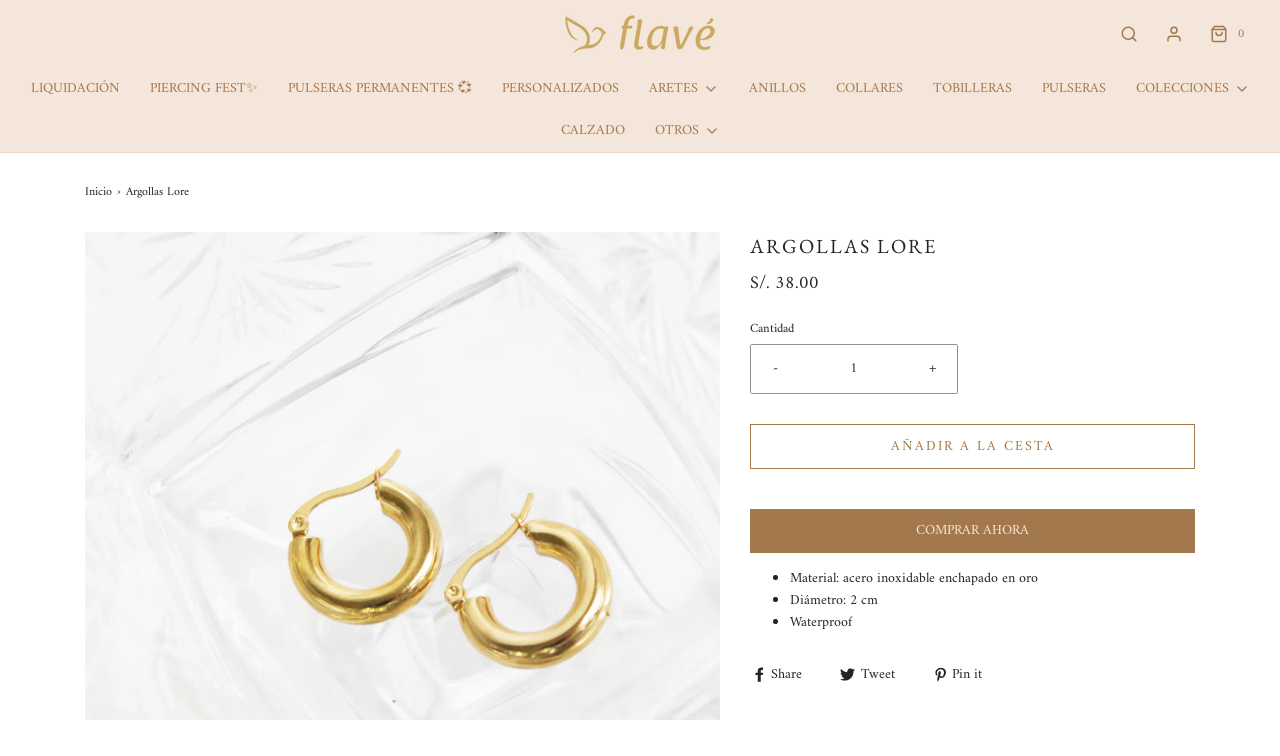

--- FILE ---
content_type: text/html; charset=utf-8
request_url: https://www.flavejoyas.com/products/argollas-lore
body_size: 24718
content:
<!DOCTYPE html>
<!--[if lt IE 7 ]><html class="no-js ie ie6" lang="en"> <![endif]-->
<!--[if IE 7 ]><html class="no-js ie ie7" lang="en"> <![endif]-->
<!--[if IE 8 ]><html class="no-js ie ie8" lang="en"> <![endif]-->
<!--[if (gte IE 9)|!(IE)]><!-->
<html class="no-js" lang="en">
<!--<![endif]-->
<head>

	<meta charset="utf-8">

	<!--[if lt IE 9]>
		<script src="//html5shim.googlecode.com/svn/trunk/html5.js"></script>
	<![endif]-->

	<title>
		Argollas Lore &ndash; Flave Joyas
	</title>

	<script type="text/javascript">
		document.documentElement.className = document.documentElement.className.replace('no-js', 'js');
	</script>

	
	<meta name="description" content="Material: acero inoxidable enchapado en oro Diámetro: 2 cm  Waterproof">
	

	
		<meta name="viewport" content="width=device-width, initial-scale=1, maximum-scale=1, user-scalable=0" />
	

	<!-- /snippets/social-meta-tags.liquid -->


<meta property="og:site_name" content="Flave Joyas">
<meta property="og:url" content="https://www.flavejoyas.com/products/argollas-lore">
<meta property="og:title" content="Argollas Lore">
<meta property="og:type" content="product">
<meta property="og:description" content="Material: acero inoxidable enchapado en oro Diámetro: 2 cm  Waterproof">

  <meta property="og:price:amount" content="38.00">
  <meta property="og:price:currency" content="PEN">

<meta property="og:image" content="http://www.flavejoyas.com/cdn/shop/files/IMG_2249a_1200x1200.jpg?v=1687298127"><meta property="og:image" content="http://www.flavejoyas.com/cdn/shop/files/IMG_8312a_51df6148-1dbc-41c2-ba61-cf77bf72fb25_1200x1200.jpg?v=1687298127">
<meta property="og:image:alt" content="Argollas Lore"><meta property="og:image:alt" content="Argollas Lore">
<meta property="og:image:secure_url" content="https://www.flavejoyas.com/cdn/shop/files/IMG_2249a_1200x1200.jpg?v=1687298127"><meta property="og:image:secure_url" content="https://www.flavejoyas.com/cdn/shop/files/IMG_8312a_51df6148-1dbc-41c2-ba61-cf77bf72fb25_1200x1200.jpg?v=1687298127">


<meta name="twitter:card" content="summary_large_image">
<meta name="twitter:title" content="Argollas Lore">
<meta name="twitter:description" content="Material: acero inoxidable enchapado en oro Diámetro: 2 cm  Waterproof">

	<style>
/*============================================================================
  Typography
==============================================================================*/





@font-face {
  font-family: "EB Garamond";
  font-weight: 400;
  font-style: normal;
  font-display: swap;
  src: url("//www.flavejoyas.com/cdn/fonts/ebgaramond/ebgaramond_n4.f03b4ad40330b0ec2af5bb96f169ce0df8a12bc0.woff2") format("woff2"),
       url("//www.flavejoyas.com/cdn/fonts/ebgaramond/ebgaramond_n4.73939a8b7fe7c6b6b560b459d64db062f2ba1a29.woff") format("woff");
}

@font-face {
  font-family: Amiri;
  font-weight: 400;
  font-style: normal;
  font-display: swap;
  src: url("//www.flavejoyas.com/cdn/fonts/amiri/amiri_n4.fee8c3379b68ea3b9c7241a63b8a252071faad52.woff2") format("woff2"),
       url("//www.flavejoyas.com/cdn/fonts/amiri/amiri_n4.94cde4e18ec8ae53bf8f7240b84e1f76ce23772d.woff") format("woff");
}

@font-face {
  font-family: Montserrat;
  font-weight: 700;
  font-style: normal;
  font-display: swap;
  src: url("//www.flavejoyas.com/cdn/fonts/montserrat/montserrat_n7.3c434e22befd5c18a6b4afadb1e3d77c128c7939.woff2") format("woff2"),
       url("//www.flavejoyas.com/cdn/fonts/montserrat/montserrat_n7.5d9fa6e2cae713c8fb539a9876489d86207fe957.woff") format("woff");
}


  @font-face {
  font-family: Amiri;
  font-weight: 700;
  font-style: normal;
  font-display: swap;
  src: url("//www.flavejoyas.com/cdn/fonts/amiri/amiri_n7.18bdf9995a65958ebe1ecc6a8e58369f2e5fde36.woff2") format("woff2"),
       url("//www.flavejoyas.com/cdn/fonts/amiri/amiri_n7.4018e09897bebe29690de457ff22ede457913518.woff") format("woff");
}




  @font-face {
  font-family: Amiri;
  font-weight: 400;
  font-style: italic;
  font-display: swap;
  src: url("//www.flavejoyas.com/cdn/fonts/amiri/amiri_i4.95beacf234505f7529ea2b9b84305503763d41e2.woff2") format("woff2"),
       url("//www.flavejoyas.com/cdn/fonts/amiri/amiri_i4.8d0b215ae13ef2acc52deb9eff6cd2c66724cd2c.woff") format("woff");
}




  @font-face {
  font-family: Amiri;
  font-weight: 700;
  font-style: italic;
  font-display: swap;
  src: url("//www.flavejoyas.com/cdn/fonts/amiri/amiri_i7.d86700268b4250b5d5dd87a772497e6709d54e11.woff2") format("woff2"),
       url("//www.flavejoyas.com/cdn/fonts/amiri/amiri_i7.cb7296b13edcdeb3c0aa02998d8a90203078f1a1.woff") format("woff");
}



/*============================================================================
  #General Variables
==============================================================================*/

:root {
  --page-background: #ffffff;

  --color-primary: #242424;
  --disabled-color-primary: rgba(36, 36, 36, 0.5);
  --color-primary-opacity: rgba(36, 36, 36, 0.03);
  --link-color: #242424;
  --active-link-color: #242424;

  --button-background-color: #a4784d;
  --button-background-hover-color: #f2d4b7;
  --button-background-hover-color-lighten: #f6e1cd;
  --button-text-color: #f4e6da;

  --sale-color: #f4e6da;
  --sale-text-color: #a4784d;
  --sale-color-faint: rgba(244, 230, 218, 0.1);
  --sold-out-color: #f4e6da;
  --sold-out-text-color: #a4784d;

  --header-background: #f4e6da;
  --header-text: #a4784d;
  --header-border-color: rgba(164, 120, 77, 0.1);
  --header-hover-background-color: rgba(164, 120, 77, 0.1);
  --header-overlay-text: #ffffff;

  --sticky-header-background: #ffffff;
  --sticky-header-text: #a4784d;
  --sticky-header-border: rgba(164, 120, 77, 0.1);

  --mobile-menu-text: #a4784d;
  --mobile-menu-background: #f4e6da;
  --mobile-menu-border-color: rgba(164, 120, 77, 0.5);

  --footer-background: #f4e6da;
  --footer-text: #a4784d;
  --footer-hover-background-color: rgba(164, 120, 77, 0.1);


  --pop-up-text: #242424;
  --pop-up-background: #fff;

  --secondary-color: rgba(0, 0, 0, 1) !default;
  --select-padding: 5px;
  --select-radius: 2px !default;

  --border-color: rgba(36, 36, 36, 0.5);
  --border-search: rgba(164, 120, 77, 0.1);
  --border-color-subtle: rgba(36, 36, 36, 0.1);
  --border-color-subtle-darken: #171717;

  --color-scheme-light-background: #f3f3f3;
  --color-scheme-light-background-hover: rgba(243, 243, 243, 0.1);
  --color-scheme-light-text: #414141;
  --color-scheme-light-text-hover: rgba(65, 65, 65, 0.7);
  --color-scheme-light-input-hover: rgba(65, 65, 65, 0.1);

  --color-scheme-accent-background: #464646;
  --color-scheme-accent-background-hover: rgba(70, 70, 70, 0.1);
  --color-scheme-accent-text: #ffffff;
  --color-scheme-accent-text-hover: rgba(255, 255, 255, 0.7);
  --color-scheme-accent-input-hover: rgba(255, 255, 255, 0.1);

  --color-scheme-dark-background: #3c3c3c;
  --color-scheme-dark-background-hover: rgba(60, 60, 60, 0.1);
  --color-scheme-dark-text: #ffffff;
  --color-scheme-dark-text-hover: rgba(255, 255, 255, 0.7);
  --color-scheme-dark-input-hover: rgba(255, 255, 255, 0.1);

  --header-font-stack: "EB Garamond", serif;
  --header-font-weight: 400;
  --header-font-style: normal;
  --header-font-transform: uppercase;

  
  --header-letter-spacing: 2px;
  

  --body-font-stack: Amiri, serif;
  --body-font-weight: 400;
  --body-font-style: normal;
  --body-font-size-int: 14;
  --body-font-size: 14px;

  --subheading-font-stack: Montserrat, sans-serif;
  --subheading-font-weight: 700;
  --subheading-font-style: normal;
  --subheading-font-transform: none;
  --subheading-case: none;

  
  --heading-base: 28;
  --subheading-base: 14;
  --subheading-2-font-size: 16px;
  --subheading-2-line-height: 20px;
  --product-titles: 20;
  --subpage-header: 20;
  --subpage-header-px: 20px;
  --subpage-header-line-height: 28px;
  --heading-font-size: 28px;
  --heading-line-height: 36px;
  --subheading-font-size: 14px;
  --subheading-line-height: 18px;
  

  --color-image-overlay: #242424;
  --color-image-overlay-text: #fff;
  --image-overlay-opacity: calc(50 / 100);

  --flexslider-icon-eot: //www.flavejoyas.com/cdn/shop/t/24/assets/flexslider-icon.eot?v=70838442330258149421698722941;
  --flexslider-icon-eot-ie: //www.flavejoyas.com/cdn/shop/t/24/assets/flexslider-icon.eot%23iefix?1610;
  --flexslider-icon-woff: //www.flavejoyas.com/cdn/shop/t/24/assets/flexslider-icon.eot?v=70838442330258149421698722941;
  --flexslider-icon-ttf: //www.flavejoyas.com/cdn/shop/t/24/assets/flexslider-icon.eot?v=70838442330258149421698722941;
  --flexslider-icon-svg: //www.flavejoyas.com/cdn/shop/t/24/assets/flexslider-icon.eot?v=70838442330258149421698722941;

  --delete-button-png: //www.flavejoyas.com/cdn/shop/t/24/assets/delete.png?1610;
  --loader-svg: //www.flavejoyas.com/cdn/shop/t/24/assets/loader.svg?v=119822953187440061741698722941;

  
  --mobile-menu-link-transform: none;
  --mobile-menu-link-letter-spacing: 0;
  

  
  --buttons-transform: uppercase;
  --buttons-letter-spacing: 2px;
  

  
    --button-font-family: var(--body-font-stack);
    --button-font-weight: var(--body-font-weight);
    --button-font-style: var(--body-font-style);
    --button-font-size: var(--body-font-size);
  

  
    --button-font-size-int: calc(var(--body-font-size-int) - 2);
  

  
    --subheading-letter-spacing: normal;
  

  
    --nav-font-family: var(--body-font-stack);
    --nav-font-weight: var(--body-font-weight);
    --nav-font-style: var(--body-font-style);
  

  
    --nav-text-transform: none;
    --nav-letter-spacing: 0;
  

  
    --nav-font-size-int: var(--body-font-size-int);
  

  --password-text-color: #000000;
  --password-error-background: #feebeb;
  --password-error-text: #7e1412;
  --password-login-background: #111111;
  --password-login-text: #b8b8b8;
  --password-btn-text: #ffffff;
  --password-btn-background: #000000;
  --password-btn-background-success: #4caf50;
  --success-color: #28a745;
  --error-color: #b94a48;
}
</style>


	<link rel="canonical" href="https://www.flavejoyas.com/products/argollas-lore" />

	<!-- CSS -->
	<style>
/*============================================================================
  Typography
==============================================================================*/





@font-face {
  font-family: "EB Garamond";
  font-weight: 400;
  font-style: normal;
  font-display: swap;
  src: url("//www.flavejoyas.com/cdn/fonts/ebgaramond/ebgaramond_n4.f03b4ad40330b0ec2af5bb96f169ce0df8a12bc0.woff2") format("woff2"),
       url("//www.flavejoyas.com/cdn/fonts/ebgaramond/ebgaramond_n4.73939a8b7fe7c6b6b560b459d64db062f2ba1a29.woff") format("woff");
}

@font-face {
  font-family: Amiri;
  font-weight: 400;
  font-style: normal;
  font-display: swap;
  src: url("//www.flavejoyas.com/cdn/fonts/amiri/amiri_n4.fee8c3379b68ea3b9c7241a63b8a252071faad52.woff2") format("woff2"),
       url("//www.flavejoyas.com/cdn/fonts/amiri/amiri_n4.94cde4e18ec8ae53bf8f7240b84e1f76ce23772d.woff") format("woff");
}

@font-face {
  font-family: Montserrat;
  font-weight: 700;
  font-style: normal;
  font-display: swap;
  src: url("//www.flavejoyas.com/cdn/fonts/montserrat/montserrat_n7.3c434e22befd5c18a6b4afadb1e3d77c128c7939.woff2") format("woff2"),
       url("//www.flavejoyas.com/cdn/fonts/montserrat/montserrat_n7.5d9fa6e2cae713c8fb539a9876489d86207fe957.woff") format("woff");
}


  @font-face {
  font-family: Amiri;
  font-weight: 700;
  font-style: normal;
  font-display: swap;
  src: url("//www.flavejoyas.com/cdn/fonts/amiri/amiri_n7.18bdf9995a65958ebe1ecc6a8e58369f2e5fde36.woff2") format("woff2"),
       url("//www.flavejoyas.com/cdn/fonts/amiri/amiri_n7.4018e09897bebe29690de457ff22ede457913518.woff") format("woff");
}




  @font-face {
  font-family: Amiri;
  font-weight: 400;
  font-style: italic;
  font-display: swap;
  src: url("//www.flavejoyas.com/cdn/fonts/amiri/amiri_i4.95beacf234505f7529ea2b9b84305503763d41e2.woff2") format("woff2"),
       url("//www.flavejoyas.com/cdn/fonts/amiri/amiri_i4.8d0b215ae13ef2acc52deb9eff6cd2c66724cd2c.woff") format("woff");
}




  @font-face {
  font-family: Amiri;
  font-weight: 700;
  font-style: italic;
  font-display: swap;
  src: url("//www.flavejoyas.com/cdn/fonts/amiri/amiri_i7.d86700268b4250b5d5dd87a772497e6709d54e11.woff2") format("woff2"),
       url("//www.flavejoyas.com/cdn/fonts/amiri/amiri_i7.cb7296b13edcdeb3c0aa02998d8a90203078f1a1.woff") format("woff");
}



/*============================================================================
  #General Variables
==============================================================================*/

:root {
  --page-background: #ffffff;

  --color-primary: #242424;
  --disabled-color-primary: rgba(36, 36, 36, 0.5);
  --color-primary-opacity: rgba(36, 36, 36, 0.03);
  --link-color: #242424;
  --active-link-color: #242424;

  --button-background-color: #a4784d;
  --button-background-hover-color: #f2d4b7;
  --button-background-hover-color-lighten: #f6e1cd;
  --button-text-color: #f4e6da;

  --sale-color: #f4e6da;
  --sale-text-color: #a4784d;
  --sale-color-faint: rgba(244, 230, 218, 0.1);
  --sold-out-color: #f4e6da;
  --sold-out-text-color: #a4784d;

  --header-background: #f4e6da;
  --header-text: #a4784d;
  --header-border-color: rgba(164, 120, 77, 0.1);
  --header-hover-background-color: rgba(164, 120, 77, 0.1);
  --header-overlay-text: #ffffff;

  --sticky-header-background: #ffffff;
  --sticky-header-text: #a4784d;
  --sticky-header-border: rgba(164, 120, 77, 0.1);

  --mobile-menu-text: #a4784d;
  --mobile-menu-background: #f4e6da;
  --mobile-menu-border-color: rgba(164, 120, 77, 0.5);

  --footer-background: #f4e6da;
  --footer-text: #a4784d;
  --footer-hover-background-color: rgba(164, 120, 77, 0.1);


  --pop-up-text: #242424;
  --pop-up-background: #fff;

  --secondary-color: rgba(0, 0, 0, 1) !default;
  --select-padding: 5px;
  --select-radius: 2px !default;

  --border-color: rgba(36, 36, 36, 0.5);
  --border-search: rgba(164, 120, 77, 0.1);
  --border-color-subtle: rgba(36, 36, 36, 0.1);
  --border-color-subtle-darken: #171717;

  --color-scheme-light-background: #f3f3f3;
  --color-scheme-light-background-hover: rgba(243, 243, 243, 0.1);
  --color-scheme-light-text: #414141;
  --color-scheme-light-text-hover: rgba(65, 65, 65, 0.7);
  --color-scheme-light-input-hover: rgba(65, 65, 65, 0.1);

  --color-scheme-accent-background: #464646;
  --color-scheme-accent-background-hover: rgba(70, 70, 70, 0.1);
  --color-scheme-accent-text: #ffffff;
  --color-scheme-accent-text-hover: rgba(255, 255, 255, 0.7);
  --color-scheme-accent-input-hover: rgba(255, 255, 255, 0.1);

  --color-scheme-dark-background: #3c3c3c;
  --color-scheme-dark-background-hover: rgba(60, 60, 60, 0.1);
  --color-scheme-dark-text: #ffffff;
  --color-scheme-dark-text-hover: rgba(255, 255, 255, 0.7);
  --color-scheme-dark-input-hover: rgba(255, 255, 255, 0.1);

  --header-font-stack: "EB Garamond", serif;
  --header-font-weight: 400;
  --header-font-style: normal;
  --header-font-transform: uppercase;

  
  --header-letter-spacing: 2px;
  

  --body-font-stack: Amiri, serif;
  --body-font-weight: 400;
  --body-font-style: normal;
  --body-font-size-int: 14;
  --body-font-size: 14px;

  --subheading-font-stack: Montserrat, sans-serif;
  --subheading-font-weight: 700;
  --subheading-font-style: normal;
  --subheading-font-transform: none;
  --subheading-case: none;

  
  --heading-base: 28;
  --subheading-base: 14;
  --subheading-2-font-size: 16px;
  --subheading-2-line-height: 20px;
  --product-titles: 20;
  --subpage-header: 20;
  --subpage-header-px: 20px;
  --subpage-header-line-height: 28px;
  --heading-font-size: 28px;
  --heading-line-height: 36px;
  --subheading-font-size: 14px;
  --subheading-line-height: 18px;
  

  --color-image-overlay: #242424;
  --color-image-overlay-text: #fff;
  --image-overlay-opacity: calc(50 / 100);

  --flexslider-icon-eot: //www.flavejoyas.com/cdn/shop/t/24/assets/flexslider-icon.eot?v=70838442330258149421698722941;
  --flexslider-icon-eot-ie: //www.flavejoyas.com/cdn/shop/t/24/assets/flexslider-icon.eot%23iefix?1610;
  --flexslider-icon-woff: //www.flavejoyas.com/cdn/shop/t/24/assets/flexslider-icon.eot?v=70838442330258149421698722941;
  --flexslider-icon-ttf: //www.flavejoyas.com/cdn/shop/t/24/assets/flexslider-icon.eot?v=70838442330258149421698722941;
  --flexslider-icon-svg: //www.flavejoyas.com/cdn/shop/t/24/assets/flexslider-icon.eot?v=70838442330258149421698722941;

  --delete-button-png: //www.flavejoyas.com/cdn/shop/t/24/assets/delete.png?1610;
  --loader-svg: //www.flavejoyas.com/cdn/shop/t/24/assets/loader.svg?v=119822953187440061741698722941;

  
  --mobile-menu-link-transform: none;
  --mobile-menu-link-letter-spacing: 0;
  

  
  --buttons-transform: uppercase;
  --buttons-letter-spacing: 2px;
  

  
    --button-font-family: var(--body-font-stack);
    --button-font-weight: var(--body-font-weight);
    --button-font-style: var(--body-font-style);
    --button-font-size: var(--body-font-size);
  

  
    --button-font-size-int: calc(var(--body-font-size-int) - 2);
  

  
    --subheading-letter-spacing: normal;
  

  
    --nav-font-family: var(--body-font-stack);
    --nav-font-weight: var(--body-font-weight);
    --nav-font-style: var(--body-font-style);
  

  
    --nav-text-transform: none;
    --nav-letter-spacing: 0;
  

  
    --nav-font-size-int: var(--body-font-size-int);
  

  --password-text-color: #000000;
  --password-error-background: #feebeb;
  --password-error-text: #7e1412;
  --password-login-background: #111111;
  --password-login-text: #b8b8b8;
  --password-btn-text: #ffffff;
  --password-btn-background: #000000;
  --password-btn-background-success: #4caf50;
  --success-color: #28a745;
  --error-color: #b94a48;
}
</style>


	
		<link rel="preload" href="//www.flavejoyas.com/cdn/shop/t/24/assets/theme-product.min.css?v=87908853939701375471698722941" as="style">
	  	<link href="//www.flavejoyas.com/cdn/shop/t/24/assets/theme-product.min.css?v=87908853939701375471698722941" rel="stylesheet" type="text/css" media="all" />
	

	<link href="//www.flavejoyas.com/cdn/shop/t/24/assets/custom.css?v=60929843993882887651698722941" rel="stylesheet" type="text/css" media="all" />

	



	
		<link rel="shortcut icon" href="//www.flavejoyas.com/cdn/shop/files/Favicon_3_e18a85de-3af6-418e-8b02-99f0f7ede070_32x32.png?v=1613722378" type="image/png">
	

	<link rel="sitemap" type="application/xml" title="Sitemap" href="/sitemap.xml" />

	<script>window.performance && window.performance.mark && window.performance.mark('shopify.content_for_header.start');</script><meta id="shopify-digital-wallet" name="shopify-digital-wallet" content="/50706972861/digital_wallets/dialog">
<link rel="alternate" type="application/json+oembed" href="https://www.flavejoyas.com/products/argollas-lore.oembed">
<script async="async" src="/checkouts/internal/preloads.js?locale=es-PE"></script>
<script id="shopify-features" type="application/json">{"accessToken":"92b2d390c59fc015bf8fa60e75b63d9c","betas":["rich-media-storefront-analytics"],"domain":"www.flavejoyas.com","predictiveSearch":true,"shopId":50706972861,"locale":"es"}</script>
<script>var Shopify = Shopify || {};
Shopify.shop = "flave-joyas-1.myshopify.com";
Shopify.locale = "es";
Shopify.currency = {"active":"PEN","rate":"1.0"};
Shopify.country = "PE";
Shopify.theme = {"name":"Cronograma","id":137199190248,"schema_name":"Envy","schema_version":"27.0.1","theme_store_id":411,"role":"main"};
Shopify.theme.handle = "null";
Shopify.theme.style = {"id":null,"handle":null};
Shopify.cdnHost = "www.flavejoyas.com/cdn";
Shopify.routes = Shopify.routes || {};
Shopify.routes.root = "/";</script>
<script type="module">!function(o){(o.Shopify=o.Shopify||{}).modules=!0}(window);</script>
<script>!function(o){function n(){var o=[];function n(){o.push(Array.prototype.slice.apply(arguments))}return n.q=o,n}var t=o.Shopify=o.Shopify||{};t.loadFeatures=n(),t.autoloadFeatures=n()}(window);</script>
<script id="shop-js-analytics" type="application/json">{"pageType":"product"}</script>
<script defer="defer" async type="module" src="//www.flavejoyas.com/cdn/shopifycloud/shop-js/modules/v2/client.init-shop-cart-sync_CvZOh8Af.es.esm.js"></script>
<script defer="defer" async type="module" src="//www.flavejoyas.com/cdn/shopifycloud/shop-js/modules/v2/chunk.common_3Rxs6Qxh.esm.js"></script>
<script type="module">
  await import("//www.flavejoyas.com/cdn/shopifycloud/shop-js/modules/v2/client.init-shop-cart-sync_CvZOh8Af.es.esm.js");
await import("//www.flavejoyas.com/cdn/shopifycloud/shop-js/modules/v2/chunk.common_3Rxs6Qxh.esm.js");

  window.Shopify.SignInWithShop?.initShopCartSync?.({"fedCMEnabled":true,"windoidEnabled":true});

</script>
<script>(function() {
  var isLoaded = false;
  function asyncLoad() {
    if (isLoaded) return;
    isLoaded = true;
    var urls = ["https:\/\/cdn.shopify.com\/s\/files\/1\/0683\/1371\/0892\/files\/splmn-shopify-prod-August-31.min.js?v=1693985059\u0026shop=flave-joyas-1.myshopify.com","https:\/\/static.mailerlite.com\/data\/a\/3834\/3834047\/universal_q8o5w3o1o5_load.js?shop=flave-joyas-1.myshopify.com"];
    for (var i = 0; i < urls.length; i++) {
      var s = document.createElement('script');
      s.type = 'text/javascript';
      s.async = true;
      s.src = urls[i];
      var x = document.getElementsByTagName('script')[0];
      x.parentNode.insertBefore(s, x);
    }
  };
  if(window.attachEvent) {
    window.attachEvent('onload', asyncLoad);
  } else {
    window.addEventListener('load', asyncLoad, false);
  }
})();</script>
<script id="__st">var __st={"a":50706972861,"offset":-18000,"reqid":"1d05b2ae-44c8-4ede-bfd2-46a12ed01005-1768640270","pageurl":"www.flavejoyas.com\/products\/argollas-lore","u":"ca53bb17d2ea","p":"product","rtyp":"product","rid":8251509768424};</script>
<script>window.ShopifyPaypalV4VisibilityTracking = true;</script>
<script id="captcha-bootstrap">!function(){'use strict';const t='contact',e='account',n='new_comment',o=[[t,t],['blogs',n],['comments',n],[t,'customer']],c=[[e,'customer_login'],[e,'guest_login'],[e,'recover_customer_password'],[e,'create_customer']],r=t=>t.map((([t,e])=>`form[action*='/${t}']:not([data-nocaptcha='true']) input[name='form_type'][value='${e}']`)).join(','),a=t=>()=>t?[...document.querySelectorAll(t)].map((t=>t.form)):[];function s(){const t=[...o],e=r(t);return a(e)}const i='password',u='form_key',d=['recaptcha-v3-token','g-recaptcha-response','h-captcha-response',i],f=()=>{try{return window.sessionStorage}catch{return}},m='__shopify_v',_=t=>t.elements[u];function p(t,e,n=!1){try{const o=window.sessionStorage,c=JSON.parse(o.getItem(e)),{data:r}=function(t){const{data:e,action:n}=t;return t[m]||n?{data:e,action:n}:{data:t,action:n}}(c);for(const[e,n]of Object.entries(r))t.elements[e]&&(t.elements[e].value=n);n&&o.removeItem(e)}catch(o){console.error('form repopulation failed',{error:o})}}const l='form_type',E='cptcha';function T(t){t.dataset[E]=!0}const w=window,h=w.document,L='Shopify',v='ce_forms',y='captcha';let A=!1;((t,e)=>{const n=(g='f06e6c50-85a8-45c8-87d0-21a2b65856fe',I='https://cdn.shopify.com/shopifycloud/storefront-forms-hcaptcha/ce_storefront_forms_captcha_hcaptcha.v1.5.2.iife.js',D={infoText:'Protegido por hCaptcha',privacyText:'Privacidad',termsText:'Términos'},(t,e,n)=>{const o=w[L][v],c=o.bindForm;if(c)return c(t,g,e,D).then(n);var r;o.q.push([[t,g,e,D],n]),r=I,A||(h.body.append(Object.assign(h.createElement('script'),{id:'captcha-provider',async:!0,src:r})),A=!0)});var g,I,D;w[L]=w[L]||{},w[L][v]=w[L][v]||{},w[L][v].q=[],w[L][y]=w[L][y]||{},w[L][y].protect=function(t,e){n(t,void 0,e),T(t)},Object.freeze(w[L][y]),function(t,e,n,w,h,L){const[v,y,A,g]=function(t,e,n){const i=e?o:[],u=t?c:[],d=[...i,...u],f=r(d),m=r(i),_=r(d.filter((([t,e])=>n.includes(e))));return[a(f),a(m),a(_),s()]}(w,h,L),I=t=>{const e=t.target;return e instanceof HTMLFormElement?e:e&&e.form},D=t=>v().includes(t);t.addEventListener('submit',(t=>{const e=I(t);if(!e)return;const n=D(e)&&!e.dataset.hcaptchaBound&&!e.dataset.recaptchaBound,o=_(e),c=g().includes(e)&&(!o||!o.value);(n||c)&&t.preventDefault(),c&&!n&&(function(t){try{if(!f())return;!function(t){const e=f();if(!e)return;const n=_(t);if(!n)return;const o=n.value;o&&e.removeItem(o)}(t);const e=Array.from(Array(32),(()=>Math.random().toString(36)[2])).join('');!function(t,e){_(t)||t.append(Object.assign(document.createElement('input'),{type:'hidden',name:u})),t.elements[u].value=e}(t,e),function(t,e){const n=f();if(!n)return;const o=[...t.querySelectorAll(`input[type='${i}']`)].map((({name:t})=>t)),c=[...d,...o],r={};for(const[a,s]of new FormData(t).entries())c.includes(a)||(r[a]=s);n.setItem(e,JSON.stringify({[m]:1,action:t.action,data:r}))}(t,e)}catch(e){console.error('failed to persist form',e)}}(e),e.submit())}));const S=(t,e)=>{t&&!t.dataset[E]&&(n(t,e.some((e=>e===t))),T(t))};for(const o of['focusin','change'])t.addEventListener(o,(t=>{const e=I(t);D(e)&&S(e,y())}));const B=e.get('form_key'),M=e.get(l),P=B&&M;t.addEventListener('DOMContentLoaded',(()=>{const t=y();if(P)for(const e of t)e.elements[l].value===M&&p(e,B);[...new Set([...A(),...v().filter((t=>'true'===t.dataset.shopifyCaptcha))])].forEach((e=>S(e,t)))}))}(h,new URLSearchParams(w.location.search),n,t,e,['guest_login'])})(!0,!0)}();</script>
<script integrity="sha256-4kQ18oKyAcykRKYeNunJcIwy7WH5gtpwJnB7kiuLZ1E=" data-source-attribution="shopify.loadfeatures" defer="defer" src="//www.flavejoyas.com/cdn/shopifycloud/storefront/assets/storefront/load_feature-a0a9edcb.js" crossorigin="anonymous"></script>
<script data-source-attribution="shopify.dynamic_checkout.dynamic.init">var Shopify=Shopify||{};Shopify.PaymentButton=Shopify.PaymentButton||{isStorefrontPortableWallets:!0,init:function(){window.Shopify.PaymentButton.init=function(){};var t=document.createElement("script");t.src="https://www.flavejoyas.com/cdn/shopifycloud/portable-wallets/latest/portable-wallets.es.js",t.type="module",document.head.appendChild(t)}};
</script>
<script data-source-attribution="shopify.dynamic_checkout.buyer_consent">
  function portableWalletsHideBuyerConsent(e){var t=document.getElementById("shopify-buyer-consent"),n=document.getElementById("shopify-subscription-policy-button");t&&n&&(t.classList.add("hidden"),t.setAttribute("aria-hidden","true"),n.removeEventListener("click",e))}function portableWalletsShowBuyerConsent(e){var t=document.getElementById("shopify-buyer-consent"),n=document.getElementById("shopify-subscription-policy-button");t&&n&&(t.classList.remove("hidden"),t.removeAttribute("aria-hidden"),n.addEventListener("click",e))}window.Shopify?.PaymentButton&&(window.Shopify.PaymentButton.hideBuyerConsent=portableWalletsHideBuyerConsent,window.Shopify.PaymentButton.showBuyerConsent=portableWalletsShowBuyerConsent);
</script>
<script>
  function portableWalletsCleanup(e){e&&e.src&&console.error("Failed to load portable wallets script "+e.src);var t=document.querySelectorAll("shopify-accelerated-checkout .shopify-payment-button__skeleton, shopify-accelerated-checkout-cart .wallet-cart-button__skeleton"),e=document.getElementById("shopify-buyer-consent");for(let e=0;e<t.length;e++)t[e].remove();e&&e.remove()}function portableWalletsNotLoadedAsModule(e){e instanceof ErrorEvent&&"string"==typeof e.message&&e.message.includes("import.meta")&&"string"==typeof e.filename&&e.filename.includes("portable-wallets")&&(window.removeEventListener("error",portableWalletsNotLoadedAsModule),window.Shopify.PaymentButton.failedToLoad=e,"loading"===document.readyState?document.addEventListener("DOMContentLoaded",window.Shopify.PaymentButton.init):window.Shopify.PaymentButton.init())}window.addEventListener("error",portableWalletsNotLoadedAsModule);
</script>

<script type="module" src="https://www.flavejoyas.com/cdn/shopifycloud/portable-wallets/latest/portable-wallets.es.js" onError="portableWalletsCleanup(this)" crossorigin="anonymous"></script>
<script nomodule>
  document.addEventListener("DOMContentLoaded", portableWalletsCleanup);
</script>

<link id="shopify-accelerated-checkout-styles" rel="stylesheet" media="screen" href="https://www.flavejoyas.com/cdn/shopifycloud/portable-wallets/latest/accelerated-checkout-backwards-compat.css" crossorigin="anonymous">
<style id="shopify-accelerated-checkout-cart">
        #shopify-buyer-consent {
  margin-top: 1em;
  display: inline-block;
  width: 100%;
}

#shopify-buyer-consent.hidden {
  display: none;
}

#shopify-subscription-policy-button {
  background: none;
  border: none;
  padding: 0;
  text-decoration: underline;
  font-size: inherit;
  cursor: pointer;
}

#shopify-subscription-policy-button::before {
  box-shadow: none;
}

      </style>

<script>window.performance && window.performance.mark && window.performance.mark('shopify.content_for_header.end');</script>

	<script type="text/javascript">
	window.lazySizesConfig = window.lazySizesConfig || {};
	window.lazySizesConfig.rias = window.lazySizesConfig.rias || {};

	// configure available widths to replace with the {width} placeholder
	window.lazySizesConfig.rias.widths = [150, 300, 600, 900, 1200, 1500, 1800, 2100];

	window.wetheme = {
		name: 'Envy',
	};
	</script>

	

	<script defer type="module" src="//www.flavejoyas.com/cdn/shop/t/24/assets/theme.min.js?v=30183832302753390581698722941"></script>
	<script defer nomodule src="//www.flavejoyas.com/cdn/shop/t/24/assets/theme.legacy.min.js?v=155155586652574204051698722941"></script>
<script src="https://cdn.shopify.com/extensions/019b72eb-c043-7f9c-929c-f80ee4242e18/theme-app-ext-10/assets/superlemon-loader.js" type="text/javascript" defer="defer"></script>
<link href="https://cdn.shopify.com/extensions/019b72eb-c043-7f9c-929c-f80ee4242e18/theme-app-ext-10/assets/superlemon.css" rel="stylesheet" type="text/css" media="all">
<link href="https://monorail-edge.shopifysvc.com" rel="dns-prefetch">
<script>(function(){if ("sendBeacon" in navigator && "performance" in window) {try {var session_token_from_headers = performance.getEntriesByType('navigation')[0].serverTiming.find(x => x.name == '_s').description;} catch {var session_token_from_headers = undefined;}var session_cookie_matches = document.cookie.match(/_shopify_s=([^;]*)/);var session_token_from_cookie = session_cookie_matches && session_cookie_matches.length === 2 ? session_cookie_matches[1] : "";var session_token = session_token_from_headers || session_token_from_cookie || "";function handle_abandonment_event(e) {var entries = performance.getEntries().filter(function(entry) {return /monorail-edge.shopifysvc.com/.test(entry.name);});if (!window.abandonment_tracked && entries.length === 0) {window.abandonment_tracked = true;var currentMs = Date.now();var navigation_start = performance.timing.navigationStart;var payload = {shop_id: 50706972861,url: window.location.href,navigation_start,duration: currentMs - navigation_start,session_token,page_type: "product"};window.navigator.sendBeacon("https://monorail-edge.shopifysvc.com/v1/produce", JSON.stringify({schema_id: "online_store_buyer_site_abandonment/1.1",payload: payload,metadata: {event_created_at_ms: currentMs,event_sent_at_ms: currentMs}}));}}window.addEventListener('pagehide', handle_abandonment_event);}}());</script>
<script id="web-pixels-manager-setup">(function e(e,d,r,n,o){if(void 0===o&&(o={}),!Boolean(null===(a=null===(i=window.Shopify)||void 0===i?void 0:i.analytics)||void 0===a?void 0:a.replayQueue)){var i,a;window.Shopify=window.Shopify||{};var t=window.Shopify;t.analytics=t.analytics||{};var s=t.analytics;s.replayQueue=[],s.publish=function(e,d,r){return s.replayQueue.push([e,d,r]),!0};try{self.performance.mark("wpm:start")}catch(e){}var l=function(){var e={modern:/Edge?\/(1{2}[4-9]|1[2-9]\d|[2-9]\d{2}|\d{4,})\.\d+(\.\d+|)|Firefox\/(1{2}[4-9]|1[2-9]\d|[2-9]\d{2}|\d{4,})\.\d+(\.\d+|)|Chrom(ium|e)\/(9{2}|\d{3,})\.\d+(\.\d+|)|(Maci|X1{2}).+ Version\/(15\.\d+|(1[6-9]|[2-9]\d|\d{3,})\.\d+)([,.]\d+|)( \(\w+\)|)( Mobile\/\w+|) Safari\/|Chrome.+OPR\/(9{2}|\d{3,})\.\d+\.\d+|(CPU[ +]OS|iPhone[ +]OS|CPU[ +]iPhone|CPU IPhone OS|CPU iPad OS)[ +]+(15[._]\d+|(1[6-9]|[2-9]\d|\d{3,})[._]\d+)([._]\d+|)|Android:?[ /-](13[3-9]|1[4-9]\d|[2-9]\d{2}|\d{4,})(\.\d+|)(\.\d+|)|Android.+Firefox\/(13[5-9]|1[4-9]\d|[2-9]\d{2}|\d{4,})\.\d+(\.\d+|)|Android.+Chrom(ium|e)\/(13[3-9]|1[4-9]\d|[2-9]\d{2}|\d{4,})\.\d+(\.\d+|)|SamsungBrowser\/([2-9]\d|\d{3,})\.\d+/,legacy:/Edge?\/(1[6-9]|[2-9]\d|\d{3,})\.\d+(\.\d+|)|Firefox\/(5[4-9]|[6-9]\d|\d{3,})\.\d+(\.\d+|)|Chrom(ium|e)\/(5[1-9]|[6-9]\d|\d{3,})\.\d+(\.\d+|)([\d.]+$|.*Safari\/(?![\d.]+ Edge\/[\d.]+$))|(Maci|X1{2}).+ Version\/(10\.\d+|(1[1-9]|[2-9]\d|\d{3,})\.\d+)([,.]\d+|)( \(\w+\)|)( Mobile\/\w+|) Safari\/|Chrome.+OPR\/(3[89]|[4-9]\d|\d{3,})\.\d+\.\d+|(CPU[ +]OS|iPhone[ +]OS|CPU[ +]iPhone|CPU IPhone OS|CPU iPad OS)[ +]+(10[._]\d+|(1[1-9]|[2-9]\d|\d{3,})[._]\d+)([._]\d+|)|Android:?[ /-](13[3-9]|1[4-9]\d|[2-9]\d{2}|\d{4,})(\.\d+|)(\.\d+|)|Mobile Safari.+OPR\/([89]\d|\d{3,})\.\d+\.\d+|Android.+Firefox\/(13[5-9]|1[4-9]\d|[2-9]\d{2}|\d{4,})\.\d+(\.\d+|)|Android.+Chrom(ium|e)\/(13[3-9]|1[4-9]\d|[2-9]\d{2}|\d{4,})\.\d+(\.\d+|)|Android.+(UC? ?Browser|UCWEB|U3)[ /]?(15\.([5-9]|\d{2,})|(1[6-9]|[2-9]\d|\d{3,})\.\d+)\.\d+|SamsungBrowser\/(5\.\d+|([6-9]|\d{2,})\.\d+)|Android.+MQ{2}Browser\/(14(\.(9|\d{2,})|)|(1[5-9]|[2-9]\d|\d{3,})(\.\d+|))(\.\d+|)|K[Aa][Ii]OS\/(3\.\d+|([4-9]|\d{2,})\.\d+)(\.\d+|)/},d=e.modern,r=e.legacy,n=navigator.userAgent;return n.match(d)?"modern":n.match(r)?"legacy":"unknown"}(),u="modern"===l?"modern":"legacy",c=(null!=n?n:{modern:"",legacy:""})[u],f=function(e){return[e.baseUrl,"/wpm","/b",e.hashVersion,"modern"===e.buildTarget?"m":"l",".js"].join("")}({baseUrl:d,hashVersion:r,buildTarget:u}),m=function(e){var d=e.version,r=e.bundleTarget,n=e.surface,o=e.pageUrl,i=e.monorailEndpoint;return{emit:function(e){var a=e.status,t=e.errorMsg,s=(new Date).getTime(),l=JSON.stringify({metadata:{event_sent_at_ms:s},events:[{schema_id:"web_pixels_manager_load/3.1",payload:{version:d,bundle_target:r,page_url:o,status:a,surface:n,error_msg:t},metadata:{event_created_at_ms:s}}]});if(!i)return console&&console.warn&&console.warn("[Web Pixels Manager] No Monorail endpoint provided, skipping logging."),!1;try{return self.navigator.sendBeacon.bind(self.navigator)(i,l)}catch(e){}var u=new XMLHttpRequest;try{return u.open("POST",i,!0),u.setRequestHeader("Content-Type","text/plain"),u.send(l),!0}catch(e){return console&&console.warn&&console.warn("[Web Pixels Manager] Got an unhandled error while logging to Monorail."),!1}}}}({version:r,bundleTarget:l,surface:e.surface,pageUrl:self.location.href,monorailEndpoint:e.monorailEndpoint});try{o.browserTarget=l,function(e){var d=e.src,r=e.async,n=void 0===r||r,o=e.onload,i=e.onerror,a=e.sri,t=e.scriptDataAttributes,s=void 0===t?{}:t,l=document.createElement("script"),u=document.querySelector("head"),c=document.querySelector("body");if(l.async=n,l.src=d,a&&(l.integrity=a,l.crossOrigin="anonymous"),s)for(var f in s)if(Object.prototype.hasOwnProperty.call(s,f))try{l.dataset[f]=s[f]}catch(e){}if(o&&l.addEventListener("load",o),i&&l.addEventListener("error",i),u)u.appendChild(l);else{if(!c)throw new Error("Did not find a head or body element to append the script");c.appendChild(l)}}({src:f,async:!0,onload:function(){if(!function(){var e,d;return Boolean(null===(d=null===(e=window.Shopify)||void 0===e?void 0:e.analytics)||void 0===d?void 0:d.initialized)}()){var d=window.webPixelsManager.init(e)||void 0;if(d){var r=window.Shopify.analytics;r.replayQueue.forEach((function(e){var r=e[0],n=e[1],o=e[2];d.publishCustomEvent(r,n,o)})),r.replayQueue=[],r.publish=d.publishCustomEvent,r.visitor=d.visitor,r.initialized=!0}}},onerror:function(){return m.emit({status:"failed",errorMsg:"".concat(f," has failed to load")})},sri:function(e){var d=/^sha384-[A-Za-z0-9+/=]+$/;return"string"==typeof e&&d.test(e)}(c)?c:"",scriptDataAttributes:o}),m.emit({status:"loading"})}catch(e){m.emit({status:"failed",errorMsg:(null==e?void 0:e.message)||"Unknown error"})}}})({shopId: 50706972861,storefrontBaseUrl: "https://www.flavejoyas.com",extensionsBaseUrl: "https://extensions.shopifycdn.com/cdn/shopifycloud/web-pixels-manager",monorailEndpoint: "https://monorail-edge.shopifysvc.com/unstable/produce_batch",surface: "storefront-renderer",enabledBetaFlags: ["2dca8a86"],webPixelsConfigList: [{"id":"173408488","configuration":"{\"pixel_id\":\"384299442811647\",\"pixel_type\":\"facebook_pixel\",\"metaapp_system_user_token\":\"-\"}","eventPayloadVersion":"v1","runtimeContext":"OPEN","scriptVersion":"ca16bc87fe92b6042fbaa3acc2fbdaa6","type":"APP","apiClientId":2329312,"privacyPurposes":["ANALYTICS","MARKETING","SALE_OF_DATA"],"dataSharingAdjustments":{"protectedCustomerApprovalScopes":["read_customer_address","read_customer_email","read_customer_name","read_customer_personal_data","read_customer_phone"]}},{"id":"shopify-app-pixel","configuration":"{}","eventPayloadVersion":"v1","runtimeContext":"STRICT","scriptVersion":"0450","apiClientId":"shopify-pixel","type":"APP","privacyPurposes":["ANALYTICS","MARKETING"]},{"id":"shopify-custom-pixel","eventPayloadVersion":"v1","runtimeContext":"LAX","scriptVersion":"0450","apiClientId":"shopify-pixel","type":"CUSTOM","privacyPurposes":["ANALYTICS","MARKETING"]}],isMerchantRequest: false,initData: {"shop":{"name":"Flave Joyas","paymentSettings":{"currencyCode":"PEN"},"myshopifyDomain":"flave-joyas-1.myshopify.com","countryCode":"PE","storefrontUrl":"https:\/\/www.flavejoyas.com"},"customer":null,"cart":null,"checkout":null,"productVariants":[{"price":{"amount":38.0,"currencyCode":"PEN"},"product":{"title":"Argollas Lore","vendor":"Flave Joyas","id":"8251509768424","untranslatedTitle":"Argollas Lore","url":"\/products\/argollas-lore","type":""},"id":"44574923718888","image":{"src":"\/\/www.flavejoyas.com\/cdn\/shop\/files\/IMG_2249a.jpg?v=1687298127"},"sku":"","title":"Default Title","untranslatedTitle":"Default Title"}],"purchasingCompany":null},},"https://www.flavejoyas.com/cdn","fcfee988w5aeb613cpc8e4bc33m6693e112",{"modern":"","legacy":""},{"shopId":"50706972861","storefrontBaseUrl":"https:\/\/www.flavejoyas.com","extensionBaseUrl":"https:\/\/extensions.shopifycdn.com\/cdn\/shopifycloud\/web-pixels-manager","surface":"storefront-renderer","enabledBetaFlags":"[\"2dca8a86\"]","isMerchantRequest":"false","hashVersion":"fcfee988w5aeb613cpc8e4bc33m6693e112","publish":"custom","events":"[[\"page_viewed\",{}],[\"product_viewed\",{\"productVariant\":{\"price\":{\"amount\":38.0,\"currencyCode\":\"PEN\"},\"product\":{\"title\":\"Argollas Lore\",\"vendor\":\"Flave Joyas\",\"id\":\"8251509768424\",\"untranslatedTitle\":\"Argollas Lore\",\"url\":\"\/products\/argollas-lore\",\"type\":\"\"},\"id\":\"44574923718888\",\"image\":{\"src\":\"\/\/www.flavejoyas.com\/cdn\/shop\/files\/IMG_2249a.jpg?v=1687298127\"},\"sku\":\"\",\"title\":\"Default Title\",\"untranslatedTitle\":\"Default Title\"}}]]"});</script><script>
  window.ShopifyAnalytics = window.ShopifyAnalytics || {};
  window.ShopifyAnalytics.meta = window.ShopifyAnalytics.meta || {};
  window.ShopifyAnalytics.meta.currency = 'PEN';
  var meta = {"product":{"id":8251509768424,"gid":"gid:\/\/shopify\/Product\/8251509768424","vendor":"Flave Joyas","type":"","handle":"argollas-lore","variants":[{"id":44574923718888,"price":3800,"name":"Argollas Lore","public_title":null,"sku":""}],"remote":false},"page":{"pageType":"product","resourceType":"product","resourceId":8251509768424,"requestId":"1d05b2ae-44c8-4ede-bfd2-46a12ed01005-1768640270"}};
  for (var attr in meta) {
    window.ShopifyAnalytics.meta[attr] = meta[attr];
  }
</script>
<script class="analytics">
  (function () {
    var customDocumentWrite = function(content) {
      var jquery = null;

      if (window.jQuery) {
        jquery = window.jQuery;
      } else if (window.Checkout && window.Checkout.$) {
        jquery = window.Checkout.$;
      }

      if (jquery) {
        jquery('body').append(content);
      }
    };

    var hasLoggedConversion = function(token) {
      if (token) {
        return document.cookie.indexOf('loggedConversion=' + token) !== -1;
      }
      return false;
    }

    var setCookieIfConversion = function(token) {
      if (token) {
        var twoMonthsFromNow = new Date(Date.now());
        twoMonthsFromNow.setMonth(twoMonthsFromNow.getMonth() + 2);

        document.cookie = 'loggedConversion=' + token + '; expires=' + twoMonthsFromNow;
      }
    }

    var trekkie = window.ShopifyAnalytics.lib = window.trekkie = window.trekkie || [];
    if (trekkie.integrations) {
      return;
    }
    trekkie.methods = [
      'identify',
      'page',
      'ready',
      'track',
      'trackForm',
      'trackLink'
    ];
    trekkie.factory = function(method) {
      return function() {
        var args = Array.prototype.slice.call(arguments);
        args.unshift(method);
        trekkie.push(args);
        return trekkie;
      };
    };
    for (var i = 0; i < trekkie.methods.length; i++) {
      var key = trekkie.methods[i];
      trekkie[key] = trekkie.factory(key);
    }
    trekkie.load = function(config) {
      trekkie.config = config || {};
      trekkie.config.initialDocumentCookie = document.cookie;
      var first = document.getElementsByTagName('script')[0];
      var script = document.createElement('script');
      script.type = 'text/javascript';
      script.onerror = function(e) {
        var scriptFallback = document.createElement('script');
        scriptFallback.type = 'text/javascript';
        scriptFallback.onerror = function(error) {
                var Monorail = {
      produce: function produce(monorailDomain, schemaId, payload) {
        var currentMs = new Date().getTime();
        var event = {
          schema_id: schemaId,
          payload: payload,
          metadata: {
            event_created_at_ms: currentMs,
            event_sent_at_ms: currentMs
          }
        };
        return Monorail.sendRequest("https://" + monorailDomain + "/v1/produce", JSON.stringify(event));
      },
      sendRequest: function sendRequest(endpointUrl, payload) {
        // Try the sendBeacon API
        if (window && window.navigator && typeof window.navigator.sendBeacon === 'function' && typeof window.Blob === 'function' && !Monorail.isIos12()) {
          var blobData = new window.Blob([payload], {
            type: 'text/plain'
          });

          if (window.navigator.sendBeacon(endpointUrl, blobData)) {
            return true;
          } // sendBeacon was not successful

        } // XHR beacon

        var xhr = new XMLHttpRequest();

        try {
          xhr.open('POST', endpointUrl);
          xhr.setRequestHeader('Content-Type', 'text/plain');
          xhr.send(payload);
        } catch (e) {
          console.log(e);
        }

        return false;
      },
      isIos12: function isIos12() {
        return window.navigator.userAgent.lastIndexOf('iPhone; CPU iPhone OS 12_') !== -1 || window.navigator.userAgent.lastIndexOf('iPad; CPU OS 12_') !== -1;
      }
    };
    Monorail.produce('monorail-edge.shopifysvc.com',
      'trekkie_storefront_load_errors/1.1',
      {shop_id: 50706972861,
      theme_id: 137199190248,
      app_name: "storefront",
      context_url: window.location.href,
      source_url: "//www.flavejoyas.com/cdn/s/trekkie.storefront.cd680fe47e6c39ca5d5df5f0a32d569bc48c0f27.min.js"});

        };
        scriptFallback.async = true;
        scriptFallback.src = '//www.flavejoyas.com/cdn/s/trekkie.storefront.cd680fe47e6c39ca5d5df5f0a32d569bc48c0f27.min.js';
        first.parentNode.insertBefore(scriptFallback, first);
      };
      script.async = true;
      script.src = '//www.flavejoyas.com/cdn/s/trekkie.storefront.cd680fe47e6c39ca5d5df5f0a32d569bc48c0f27.min.js';
      first.parentNode.insertBefore(script, first);
    };
    trekkie.load(
      {"Trekkie":{"appName":"storefront","development":false,"defaultAttributes":{"shopId":50706972861,"isMerchantRequest":null,"themeId":137199190248,"themeCityHash":"11864197366089036989","contentLanguage":"es","currency":"PEN","eventMetadataId":"5120a2a7-0020-4786-82b5-7f8a3a46865c"},"isServerSideCookieWritingEnabled":true,"monorailRegion":"shop_domain","enabledBetaFlags":["65f19447"]},"Session Attribution":{},"S2S":{"facebookCapiEnabled":true,"source":"trekkie-storefront-renderer","apiClientId":580111}}
    );

    var loaded = false;
    trekkie.ready(function() {
      if (loaded) return;
      loaded = true;

      window.ShopifyAnalytics.lib = window.trekkie;

      var originalDocumentWrite = document.write;
      document.write = customDocumentWrite;
      try { window.ShopifyAnalytics.merchantGoogleAnalytics.call(this); } catch(error) {};
      document.write = originalDocumentWrite;

      window.ShopifyAnalytics.lib.page(null,{"pageType":"product","resourceType":"product","resourceId":8251509768424,"requestId":"1d05b2ae-44c8-4ede-bfd2-46a12ed01005-1768640270","shopifyEmitted":true});

      var match = window.location.pathname.match(/checkouts\/(.+)\/(thank_you|post_purchase)/)
      var token = match? match[1]: undefined;
      if (!hasLoggedConversion(token)) {
        setCookieIfConversion(token);
        window.ShopifyAnalytics.lib.track("Viewed Product",{"currency":"PEN","variantId":44574923718888,"productId":8251509768424,"productGid":"gid:\/\/shopify\/Product\/8251509768424","name":"Argollas Lore","price":"38.00","sku":"","brand":"Flave Joyas","variant":null,"category":"","nonInteraction":true,"remote":false},undefined,undefined,{"shopifyEmitted":true});
      window.ShopifyAnalytics.lib.track("monorail:\/\/trekkie_storefront_viewed_product\/1.1",{"currency":"PEN","variantId":44574923718888,"productId":8251509768424,"productGid":"gid:\/\/shopify\/Product\/8251509768424","name":"Argollas Lore","price":"38.00","sku":"","brand":"Flave Joyas","variant":null,"category":"","nonInteraction":true,"remote":false,"referer":"https:\/\/www.flavejoyas.com\/products\/argollas-lore"});
      }
    });


        var eventsListenerScript = document.createElement('script');
        eventsListenerScript.async = true;
        eventsListenerScript.src = "//www.flavejoyas.com/cdn/shopifycloud/storefront/assets/shop_events_listener-3da45d37.js";
        document.getElementsByTagName('head')[0].appendChild(eventsListenerScript);

})();</script>
<script
  defer
  src="https://www.flavejoyas.com/cdn/shopifycloud/perf-kit/shopify-perf-kit-3.0.4.min.js"
  data-application="storefront-renderer"
  data-shop-id="50706972861"
  data-render-region="gcp-us-central1"
  data-page-type="product"
  data-theme-instance-id="137199190248"
  data-theme-name="Envy"
  data-theme-version="27.0.1"
  data-monorail-region="shop_domain"
  data-resource-timing-sampling-rate="10"
  data-shs="true"
  data-shs-beacon="true"
  data-shs-export-with-fetch="true"
  data-shs-logs-sample-rate="1"
  data-shs-beacon-endpoint="https://www.flavejoyas.com/api/collect"
></script>
</head>

<body
	id="argollas-lore"
	class="page-title--argollas-lore template-product flexbox-wrapper"
>

	
		<aside id="cartSlideoutAside">
	<form
		action="/cart"
		method="post"
		novalidate
		class="cart-drawer-form"
	>
		<div
			id="cartSlideoutWrapper"
			class="envy-shopping-right slideout-panel-hidden cart-drawer-right"
			role="dialog"
			aria-labelledby="cart_dialog_label"
			aria-describedby="cart_dialog_status"
			aria-modal="true"
		>
			<div class="cart-drawer__top">
				<div class="cart-drawer__empty-div"></div>
				<h2 class="type-subheading type-subheading--1 wow fadeIn" id="cart_dialog_label">
					<span class="cart-drawer--title">Su pedido</span>
				</h2>

				<div class="cart-close-icon-wrapper">
					<button
						class="slide-menu cart-close-icon cart-menu-close alt-focus"
						aria-label="Cerrar la barra lateral del carrito"
						type="button"
					>
						<i data-feather="x"></i>
					</button>
				</div>
			</div>

			<div class="cart-error-box"></div>

			<div aria-live="polite" class="cart-empty-box">
				Su cesta está vacía
			</div>

			<script type="application/template" id="cart-item-template">
				<li>
					<article class="cart-item">
						<div class="cart-item-image--wrapper">
							<a class="cart-item-link" href="/product" tabindex="-1">
								<img
									class="cart-item-image"
									src="/product/image.jpg"
									alt=""
								/>
							</a>
						</div>
						<div class="cart-item-details--wrapper">
							<h3 class="cart-item__title">
								<a href="/product" class="cart-item-link cart-item-details--product-title-wrapper">
									<span class="cart-item-product-title"></span>
									<span class="cart-item-variant-title hide"></span>
								</a>
							</h3>

							<div class="cart-item-price-wrapper">
								<span class="sr-only">Ahora</span>
								<span class="cart-item-price"></span>
								<span class="sr-only">Era</span>
								<span class="cart-item-price-original"></span>
								<span class="cart-item-price-per-unit"></span>
							</div>

							<ul class="order-discount--cart-list" aria-label="Descuento"></ul>

							<div class="cart-item--quantity-remove-wrapper">
								<div class="cart-item--quantity-wrapper">
									<button
										type="button"
										class="alt-focus cart-item-quantity-button cart-item-decrease"
										data-amount="-1"
										aria-label="Reduce item quantity by one"
									>-</button>
									<input
										type="text"
										class="cart-item-quantity"
										min="1"
										pattern="[0-9]*"
										aria-label="Quantity"
									>
									<button
										type="button"
										class="alt-focus cart-item-quantity-button cart-item-increase"
										data-amount="1"
										aria-label="Increase item quantity by one"
									>+</button>
								</div>

								<div class="cart-item-remove-button-container">
									<button type="button" id="cart-item-remove-button" class="alt-focus" aria-label="Remove product">Quitar</button>
								</div>
							</div>
						</div>
					</article>
				</li>
			</script>
			<script type="application/json" id="initial-cart">
				{"note":null,"attributes":{},"original_total_price":0,"total_price":0,"total_discount":0,"total_weight":0.0,"item_count":0,"items":[],"requires_shipping":false,"currency":"PEN","items_subtotal_price":0,"cart_level_discount_applications":[],"checkout_charge_amount":0}
			</script>

			<ul class="cart-items"></ul>

			<div class="ajax-cart--bottom-wrapper">
				
				<div class="ajax-cart--checkout-add-note">
						<p>Si tu pedido es para regalo, escribe aquí la dedicatoria (máximo 5 líneas). Además, no te olvides de colocar DE:___ PARA:___. También puedes dejar una observación para tu pedido&hellip;</p>
						<textarea id="note" name="note" class="form-control"></textarea>
				</div>
				

				

				<div class="ajax-cart--cart-discount">
					<div class="cart--order-discount-wrapper custom-font ajax-cart-discount-wrapper"></div>
				</div>

				<span class="cart-price-text type-subheading">Subtotal</span>

				<div class="ajax-cart--cart-original-price">
					<span class="cart-item-original-total-price"><span class="money">S/. 0.00</span></span>
				</div>

				<div class="ajax-cart--total-price">
					<h2
						id="cart_dialog_status"
						role="status"
						class="js-cart-drawer-status sr-only"
					></h2>

					<h5 id="cart_drawer_subtotal">
						<span class="cart-total-price" id="cart-price">
							<span class="money">S/. 0.00</span>
						</span>
					</h5>
				</div><div class="row">
					<div class="col-md-12">
						<p class="cart--shipping-message">Los impuestos y <a href="/policies/shipping-policy">gastos de envío</a> se calculan en la pantalla de pagos
</p>
					</div>
				</div>

				<div class="slide-checkout-buttons">
					<button type="submit" name="checkout" class="btn cart-button-checkout">
						<span class="cart-button-checkout-text">Realice su pedido</span>
						<div class="cart-button-checkout-spinner lds-dual-ring hide"></div>
					</button>
					
					
						<a href="#" class="btn btn-default cart-menu-close secondary-button">Continuar Comprando</a><br />
					
				</div>

			</div>
		</div>
	</form>
</aside>

	

	<div id="main-body">

		<div id="slideout-overlay"></div>

		<div id="shopify-section-announcement-bar" class="shopify-section">

  
  

  




</div>
		<div id="shopify-section-header" class="shopify-section"><style>
  .site-header__logo-image img,
  .overlay-logo-image {
    max-width: 150px;
  }

  @media screen and (min-width: 992px) {
    .site-header__logo-image img,
    .overlay-logo-image {
      width: 150px;
    }
    .logo-placement-within-wrapper--logo {
      width: 150px;
      flex-basis: 150px;
    }
  }

  #site-header svg, .sticky-header-wrapper svg {
    height: 18px;
  }

  @media screen and (max-width: 768px) {
    #site-header svg, .sticky-header-wrapper svg {
        height: 24px;
    }
  }

  .top-search #search-wrapper {
    background: var(--header-background)!important;
    border-bottom: 1px solid var(--header-background)!important;

  }

  #top-search-wrapper svg {
    stroke: var(--header-text)!important;
  }

  .top-search input {
    color: var(--header-text)!important;
  }

  #top-search-wrapper #search_text::placeholder {
    color: var(--header-text);
  }

  #top-search-wrapper #search_text::-webkit-input-placeholder {
    color: var(--header-text);
  }

  #top-search-wrapper #search_text:-ms-input-placeholder {
    color: var(--header-text);
  }

  #top-search-wrapper #search_text::-moz-placeholder {
    color: var(--header-text);
  }

  #top-search-wrapper #search_text:-moz-placeholder {
    color: var(--header-text);
  }

  .top-search  {
    border-bottom: solid 1px var(--header-border-color)!important;
  }

  .predictive-search-group {
    background-color: var(--header-background)!important;
  }

  .search-results__meta {
    background: var(--header-background)!important;
  }

  .search-results__meta .search-results__meta-clear {
    color: var(--header-text);
  }

  .search-results__meta-view-all a {
    color: var(--header-text)!important;
  }

  .search-results-panel .predictive-search-group h2 {
    color: var(--header-text);
    border-bottom: solid 1px var(--header-border-color);
  }

  .search-results-panel .predictive-search-group .search-vendor, .search-results-panel .predictive-search-group .money {
    color: var(--header-text);
  }

  .search--result-group h5 a {
    color: var(--header-text)!important;
  }

  .predictive-loading {
    color: var(--header-text)!important;
  }
</style>



<div class="header-wrapper header-wrapper--overlay" data-wetheme-section-type="header" data-wetheme-section-id="header">


<div class="sticky-header-wrapper">
  <div class="sticky-header-wrapper__inner">
    <div class="sticky-header-placer d-none d-md-block hide-placer"></div>
    
        <div class="sticky-header-logo d-none d-md-block">
        

<div class="site-header__logo h1 logo-placement--within" itemscope itemtype="http://schema.org/Organization">

  

  
	
    <a href="/" itemprop="url" class="site-header__logo-image">
      
      

      
         












<noscript aria-hidden="true">
    <img
        class=""
        src="//www.flavejoyas.com/cdn/shop/files/logo_png_1000x1000.png?v=1613722292"
        data-sizes="auto"
        
            alt="Flave Joyas"
        
        itemprop="logo"
    />
</noscript>

<img
    class="lazyload  "
    src="//www.flavejoyas.com/cdn/shop/files/logo_png_150x.png?v=1613722292"
    data-src="//www.flavejoyas.com/cdn/shop/files/logo_png_{width}x.png?v=1613722292"
    data-sizes="auto"
    data-aspectratio="1.5"
    
    
        alt="Flave Joyas"
    
    itemprop="logo"
/>



      
    </a>

  
	
</div>

        </div>
    
    <div class="sticky-header-menu d-none d-md-block">
      
    </div>
    <div class="sticky-header-icons d-none d-md-flex">
      
    </div>
    <div class="sticky-header-search d-none d-md-block">
      
    </div>
    <div class="sticky-mobile-header d-md-none">
      
    </div>
  </div>
</div>


<div class="header-logo-wrapper" data-section-id="header" data-section-type="header-section">

<nav
  id="theme-menu"
  class="mobile-menu-wrapper slideout-panel-hidden"
  role="dialog"
  aria-label="Navegación"
  aria-modal="true"
>
  


<script type="application/json" id="mobile-menu-data">
{
    
        
        
        "0": {
            "level": 0,
            "url": "/collections/sales/Sale",
            "title": "LIQUIDACIÓN",
            "links": [
                
            ]
        }
        
    
        
        ,
        "1": {
            "level": 0,
            "url": "/collections/piercing-fest",
            "title": "PIERCING FEST✨",
            "links": [
                
            ]
        }
        
    
        
        ,
        "2": {
            "level": 0,
            "url": "/collections/pulsera-de-promesa",
            "title": "PULSERAS PERMANENTES 💞",
            "links": [
                
            ]
        }
        
    
        
        ,
        "3": {
            "level": 0,
            "url": "/collections/personalizados",
            "title": "PERSONALIZADOS",
            "links": [
                
            ]
        }
        
    
        
        ,
        "4": {
            "level": 0,
            "url": "/collections/aretes/Aretes",
            "title": "ARETES",
            "links": [
                
                    "4--0",
                
                    "4--1",
                
                    "4--2",
                
                    "4--3",
                
                    "4--4",
                
                    "4--5",
                
                    "4--6"
                
            ]
        }
        
          
            , "4--0": {
            "level": 1,
            "url": "/collections/argollas",
            "title": "ARGOLLAS",
            "links": [
                
            ]
        }
        
        
          
            , "4--1": {
            "level": 1,
            "url": "/collections/colgantes",
            "title": "COLGANTES",
            "links": [
                
            ]
        }
        
        
          
            , "4--2": {
            "level": 1,
            "url": "/collections/ear-cuffs/Ear-Cuff",
            "title": "EAR CUFFS",
            "links": [
                
            ]
        }
        
        
          
            , "4--3": {
            "level": 1,
            "url": "/collections/mini-hoops/Mini-Hoops",
            "title": "MINI HOOPS",
            "links": [
                
            ]
        }
        
        
          
            , "4--4": {
            "level": 1,
            "url": "/collections/minimalistas",
            "title": "MINIMALISTAS",
            "links": [
                
            ]
        }
        
        
          
            , "4--5": {
            "level": 1,
            "url": "/collections/piercing",
            "title": "PIERCINGS",
            "links": [
                
                    "4--5--0",
                
                    "4--5--1",
                
                    "4--5--2"
                
            ]
        }
        
        
        , "4--5--0": {
            "level": 2,
            "url": "/collections/oreja",
            "title": "OREJA",
            "links": []
        }
        
        
        , "4--5--1": {
            "level": 2,
            "url": "/collections/nariz",
            "title": "NARIZ",
            "links": []
        }
        
        
        , "4--5--2": {
            "level": 2,
            "url": "/collections/ombligo",
            "title": "OMBLIGO",
            "links": []
        }
        
        
          
            , "4--6": {
            "level": 1,
            "url": "/collections/todo-aretes",
            "title": "TODO ARETES",
            "links": [
                
            ]
        }
        
        
    
        
        ,
        "5": {
            "level": 0,
            "url": "/collections/anillos/Anillos",
            "title": "ANILLOS",
            "links": [
                
            ]
        }
        
    
        
        ,
        "6": {
            "level": 0,
            "url": "/collections/collares/Collares",
            "title": "COLLARES",
            "links": [
                
            ]
        }
        
    
        
        ,
        "7": {
            "level": 0,
            "url": "/collections/tobillera/Tobilleras",
            "title": "TOBILLERAS",
            "links": [
                
            ]
        }
        
    
        
        ,
        "8": {
            "level": 0,
            "url": "/collections/pulseras/Pulseras",
            "title": "PULSERAS",
            "links": [
                
            ]
        }
        
    
        
        ,
        "9": {
            "level": 0,
            "url": "/collections/colecciones/Silver+Golden",
            "title": "COLECCIONES",
            "links": [
                
                    "9--0",
                
                    "9--1",
                
                    "9--2",
                
                    "9--3",
                
                    "9--4",
                
                    "9--5"
                
            ]
        }
        
          
            , "9--0": {
            "level": 1,
            "url": "/collections/coleccion-oro",
            "title": "COLECCIÓN ORO",
            "links": [
                
            ]
        }
        
        
          
            , "9--1": {
            "level": 1,
            "url": "/collections/coleccion-golden",
            "title": "COLECCIÓN GOLDEN",
            "links": [
                
            ]
        }
        
        
          
            , "9--2": {
            "level": 1,
            "url": "/collections/coleccion-plata",
            "title": "COLECCIÓN SILVER",
            "links": [
                
            ]
        }
        
        
          
            , "9--3": {
            "level": 1,
            "url": "/collections/perlas-del-rio",
            "title": "COLECCIÓN PERLAS DEL RÍO",
            "links": [
                
            ]
        }
        
        
          
            , "9--4": {
            "level": 1,
            "url": "/collections/coleccion-men",
            "title": "PARA ÉL",
            "links": [
                
            ]
        }
        
        
          
            , "9--5": {
            "level": 1,
            "url": "/collections/coleccion-mama",
            "title": "Mamá que brilla ",
            "links": [
                
            ]
        }
        
        
    
        
        ,
        "10": {
            "level": 0,
            "url": "/collections/kaleida",
            "title": "CALZADO",
            "links": [
                
            ]
        }
        
    
        
        ,
        "11": {
            "level": 0,
            "url": "/collections/otros",
            "title": "OTROS",
            "links": [
                
                    "11--0",
                
                    "11--1",
                
                    "11--2"
                
            ]
        }
        
          
            , "11--0": {
            "level": 1,
            "url": "/collections/joyeros",
            "title": "JOYEROS",
            "links": [
                
            ]
        }
        
        
          
            , "11--1": {
            "level": 1,
            "url": "/collections/gift-box",
            "title": "GIFT BOX",
            "links": [
                
            ]
        }
        
        
          
            , "11--2": {
            "level": 1,
            "url": "/collections/pano-limpia-plata",
            "title": "PAÑO LIMPIA PLATA",
            "links": [
                
            ]
        }
        
        
    
}
</script>

<script type="application/json" id="mobile-menu-data-topbar">
{
    
}
</script>

<div class="mobile-menu-close">
  <button
    type="button"
    class="slide-menu menu-close-icon mobile-menu-close alt-focus"
    aria-label="Cerrar navegación">
    <i data-feather="x" aria-hidden="true"></i>
  </button>
</div>

<ul
  class="mobile-menu active mobile-menu-main search-enabled"
  id="mobile-menu--main-menu"
  role="tree"
>
  
    <li role="none" >
      
        <a
          role="treeitem"
          class="alt-focus mobile-menu-link mobile-menu-link__text"
          data-link="0"
          href="/collections/sales/Sale"
        >
          LIQUIDACIÓN
        </a>
      
    </li>
  
    <li role="none" >
      
        <a
          role="treeitem"
          class="alt-focus mobile-menu-link mobile-menu-link__text"
          data-link="1"
          href="/collections/piercing-fest"
        >
          PIERCING FEST✨
        </a>
      
    </li>
  
    <li role="none" >
      
        <a
          role="treeitem"
          class="alt-focus mobile-menu-link mobile-menu-link__text"
          data-link="2"
          href="/collections/pulsera-de-promesa"
        >
          PULSERAS PERMANENTES 💞
        </a>
      
    </li>
  
    <li role="none" >
      
        <a
          role="treeitem"
          class="alt-focus mobile-menu-link mobile-menu-link__text"
          data-link="3"
          href="/collections/personalizados"
        >
          PERSONALIZADOS
        </a>
      
    </li>
  
    <li role="none"  class="mobile-menu-link__has-submenu">
      
      <button
        type="button"
        role="treeitem"
        class="alt-focus mobile-menu-link mobile-menu-sub mobile-menu-link__text"
        data-link="4"
        aria-expanded="false"
      >
        ARETES

        <i data-feather="chevron-right"></i>
      </button>
      
    </li>
  
    <li role="none" >
      
        <a
          role="treeitem"
          class="alt-focus mobile-menu-link mobile-menu-link__text"
          data-link="5"
          href="/collections/anillos/Anillos"
        >
          ANILLOS
        </a>
      
    </li>
  
    <li role="none" >
      
        <a
          role="treeitem"
          class="alt-focus mobile-menu-link mobile-menu-link__text"
          data-link="6"
          href="/collections/collares/Collares"
        >
          COLLARES
        </a>
      
    </li>
  
    <li role="none" >
      
        <a
          role="treeitem"
          class="alt-focus mobile-menu-link mobile-menu-link__text"
          data-link="7"
          href="/collections/tobillera/Tobilleras"
        >
          TOBILLERAS
        </a>
      
    </li>
  
    <li role="none" >
      
        <a
          role="treeitem"
          class="alt-focus mobile-menu-link mobile-menu-link__text"
          data-link="8"
          href="/collections/pulseras/Pulseras"
        >
          PULSERAS
        </a>
      
    </li>
  
    <li role="none"  class="mobile-menu-link__has-submenu">
      
      <button
        type="button"
        role="treeitem"
        class="alt-focus mobile-menu-link mobile-menu-sub mobile-menu-link__text"
        data-link="9"
        aria-expanded="false"
      >
        COLECCIONES

        <i data-feather="chevron-right"></i>
      </button>
      
    </li>
  
    <li role="none" >
      
        <a
          role="treeitem"
          class="alt-focus mobile-menu-link mobile-menu-link__text"
          data-link="10"
          href="/collections/kaleida"
        >
          CALZADO
        </a>
      
    </li>
  
    <li role="none"  class="mobile-menu-link__has-submenu">
      
      <button
        type="button"
        role="treeitem"
        class="alt-focus mobile-menu-link mobile-menu-sub mobile-menu-link__text"
        data-link="11"
        aria-expanded="false"
      >
        OTROS

        <i data-feather="chevron-right"></i>
      </button>
      
    </li>
  

  

  
    
      <li role="none" class="mobile-customer-link"><a class="mobile-menu-link" href="https://shopify.com/50706972861/account?locale=es&amp;region_country=PE" id="customer_login_link">Iniciar sesión</a></li>
      
        <li role="none" class="mobile-customer-link"><a class="mobile-menu-link" href="https://shopify.com/50706972861/account?locale=es" id="customer_register_link">Crear una cuenta</a></li>
      
    
  

  

  

  

<ul class="sm-icons" class="clearfix">

	
		<li class="sm-facebook">
			<a href="https://www.facebook.com/FlaveJoyas" target="_blank">
				<svg role="img" viewBox="0 0 24 24" xmlns="http://www.w3.org/2000/svg"><title>Facebook icon</title><path d="M22.676 0H1.324C.593 0 0 .593 0 1.324v21.352C0 23.408.593 24 1.324 24h11.494v-9.294H9.689v-3.621h3.129V8.41c0-3.099 1.894-4.785 4.659-4.785 1.325 0 2.464.097 2.796.141v3.24h-1.921c-1.5 0-1.792.721-1.792 1.771v2.311h3.584l-.465 3.63H16.56V24h6.115c.733 0 1.325-.592 1.325-1.324V1.324C24 .593 23.408 0 22.676 0"/></svg>
			</a>
		</li>
	

	

	
		<li class="sm-instagram">
			<a href="https://www.instagram.com/flave_joyas/" target="_blank">
				<svg role="img" viewBox="0 0 24 24" xmlns="http://www.w3.org/2000/svg"><title>Instagram icon</title><path d="M12 0C8.74 0 8.333.015 7.053.072 5.775.132 4.905.333 4.14.63c-.789.306-1.459.717-2.126 1.384S.935 3.35.63 4.14C.333 4.905.131 5.775.072 7.053.012 8.333 0 8.74 0 12s.015 3.667.072 4.947c.06 1.277.261 2.148.558 2.913.306.788.717 1.459 1.384 2.126.667.666 1.336 1.079 2.126 1.384.766.296 1.636.499 2.913.558C8.333 23.988 8.74 24 12 24s3.667-.015 4.947-.072c1.277-.06 2.148-.262 2.913-.558.788-.306 1.459-.718 2.126-1.384.666-.667 1.079-1.335 1.384-2.126.296-.765.499-1.636.558-2.913.06-1.28.072-1.687.072-4.947s-.015-3.667-.072-4.947c-.06-1.277-.262-2.149-.558-2.913-.306-.789-.718-1.459-1.384-2.126C21.319 1.347 20.651.935 19.86.63c-.765-.297-1.636-.499-2.913-.558C15.667.012 15.26 0 12 0zm0 2.16c3.203 0 3.585.016 4.85.071 1.17.055 1.805.249 2.227.415.562.217.96.477 1.382.896.419.42.679.819.896 1.381.164.422.36 1.057.413 2.227.057 1.266.07 1.646.07 4.85s-.015 3.585-.074 4.85c-.061 1.17-.256 1.805-.421 2.227-.224.562-.479.96-.899 1.382-.419.419-.824.679-1.38.896-.42.164-1.065.36-2.235.413-1.274.057-1.649.07-4.859.07-3.211 0-3.586-.015-4.859-.074-1.171-.061-1.816-.256-2.236-.421-.569-.224-.96-.479-1.379-.899-.421-.419-.69-.824-.9-1.38-.165-.42-.359-1.065-.42-2.235-.045-1.26-.061-1.649-.061-4.844 0-3.196.016-3.586.061-4.861.061-1.17.255-1.814.42-2.234.21-.57.479-.96.9-1.381.419-.419.81-.689 1.379-.898.42-.166 1.051-.361 2.221-.421 1.275-.045 1.65-.06 4.859-.06l.045.03zm0 3.678c-3.405 0-6.162 2.76-6.162 6.162 0 3.405 2.76 6.162 6.162 6.162 3.405 0 6.162-2.76 6.162-6.162 0-3.405-2.76-6.162-6.162-6.162zM12 16c-2.21 0-4-1.79-4-4s1.79-4 4-4 4 1.79 4 4-1.79 4-4 4zm7.846-10.405c0 .795-.646 1.44-1.44 1.44-.795 0-1.44-.646-1.44-1.44 0-.794.646-1.439 1.44-1.439.793-.001 1.44.645 1.44 1.439z"/></svg>
			</a>
		</li>
	

	

	

	

	

	

	

	

	

</ul>



</ul>

<div class="mobile-menu mobile-menu-child mobile-menu-hidden">
  <button
    type="button"
    class="mobile-menu-back alt-focus mobile-menu-link"
    tabindex="-1"
  >
    <i data-feather="chevron-left" aria-hidden="true"></i>
    <div>Back</div>
  </button>

  <ul
    role="group"
    id="mobile-menu"
  >
    <li>
      <a
        href="#"
        class="alt-focus mobile-menu-link top-link"
        role="treeitem"
        tabindex="-1"
      >
        <div class="mobile-menu-title"></div>
      </a>
    </li>
  </ul>
</div>

<div class="mobile-menu mobile-menu-grandchild mobile-menu-hidden">
  <button
    type="button"
    class="mobile-menu-back alt-focus mobile-menu-link"
    tabindex="-1"
  >
    <i data-feather="chevron-left" aria-hidden="true"></i>
    <div>Back</div>
  </button>

  <ul
    role="group"
    id="mobile-submenu"
  >
    <li aria-haspopup="true" role="none">
        <a
          href="#"
          class="alt-focus mobile-menu-link top-link"
          role="treeitem"
          tabindex="-1"
        >
            <div class="mobile-menu-title"></div>
        </a>
    </li>
  </ul>
</div>
</nav>

<div class="d-flex d-lg-none">
  <div class="mobile-header--wrapper">
		<div class="mobile-side-column mobile-header-wrap--icons">
			<button
        type="button"
        class="slide-menu slide-menu-mobile alt-focus header-link header-link--button"
        aria-label="Navegación abierta"
        aria-controls="mobile-menu--main-menu"
      >
        <i id="iconAnim" data-feather="menu"></i>
			</button>
		</div>

		<div class="mobile-logo-column mobile-header-wrap--icons">
			

<div class="site-header__logo h1 logo-placement--within" itemscope itemtype="http://schema.org/Organization">

  

  
	
    <a href="/" itemprop="url" class="site-header__logo-image">
      
      

      
         












<noscript aria-hidden="true">
    <img
        class=""
        src="//www.flavejoyas.com/cdn/shop/files/logo_png_1000x1000.png?v=1613722292"
        data-sizes="auto"
        
            alt="Flave Joyas"
        
        itemprop="logo"
    />
</noscript>

<img
    class="lazyload  "
    src="//www.flavejoyas.com/cdn/shop/files/logo_png_150x.png?v=1613722292"
    data-src="//www.flavejoyas.com/cdn/shop/files/logo_png_{width}x.png?v=1613722292"
    data-sizes="auto"
    data-aspectratio="1.5"
    
    
        alt="Flave Joyas"
    
    itemprop="logo"
/>



      
    </a>

  
	
</div>

		</div>

		<div class="mobile-side-column mobile-header-wrap--icons mobile-header-right">
      
        <button
          type="button"
          class="icons--inline search-show alt-focus header-link header-link--button"
          title="Búsqueda"
          aria-label="Abrir barra de búsqueda"
          aria-controls="top-search-wrapper"
        >
          <i data-feather="search"></i>
        </button>
      


      
        <button
          type="button"
          class="alt-focus header-link header-link--button slide-menu slide-menu-cart"
          aria-label="Barra lateral del carrito abierta"
          aria-controls="cartSlideoutAside"
        >
          <i data-feather="shopping-bag"></i>
        </button>
      
		</div>
  </div>
</div>














  <div
  id="top-search-wrapper"
  role="dialog"
  aria-labelledby="search_label"
  aria-modal="true"
  aria-hidden="true"
>
	<div class="top-search">
		<form id="search-page-form" action="/search">
      <input type="hidden" name="type" value="product," />
			<div id="search-wrapper">
        <div class="search-bar--controls">
          <button
            id="search_submit"
            type="submit"
            aria-label="Enviar búsqueda"
            aria-hidden="true"
            tabindex="-1"
            class="search-bar__button alt-focus"
          >
            <i data-feather="search"></i>
          </button>
        </div>

        <label for="search_text" class="sr-only" id="search_label">Buscar nuestro sitio Flave Joyas</label>

				<input
          id="search_text"
          name="q"
          type="text"
          size="20"
          placeholder="Búsqueda..."
          autocomplete="off"
          autocorrect="off"
          spellcheck="false"
          class="is-predictive"
          data-search-types="product,"
          data-show-prices="false"
          data-show-vendor="false"
          aria-hidden="true"
          tabindex="-1"
        />

        <button
          class="search-bar__button search-clear alt-focus"
          id="search-bar--clear"
          tabindex="-1"
          aria-hidden="true"
          aria-label="Cerrar barra de búsqueda"
          type="button"
        >
          <i data-feather="x"></i>
        </button>
			</div>
		</form>
	</div>
  
  <div class="predictive-loading hide">
    <i class="fa fa-circle-o-notch fa-spin fa-2x fa-fw js"></i><span class="sr-only">Cargando...</span>
  </div>
  <div class="search-summary"></div>
  <div class="search-results-panel"></div>
  
</div>


<header id="site-header" class="clearfix d-none d-lg-block

">
  <div>

    

            <div class="header-content logo-placement-within-wrapper">

              <div class="logo-placement-within-wrapper__item empty">
                
  
    <div class="localization-selectors--left">
      
  <form method="post" action="/localization" id="localization_form" accept-charset="UTF-8" class="localization-selector-form" enctype="multipart/form-data"><input type="hidden" name="form_type" value="localization" /><input type="hidden" name="utf8" value="✓" /><input type="hidden" name="_method" value="put" /><input type="hidden" name="return_to" value="/products/argollas-lore" /></form>

    </div>
  

              </div>

              <div class="logo-placement-within-wrapper__item">
                  

<div class="site-header__logo h1 logo-placement--within" itemscope itemtype="http://schema.org/Organization">

  

  
	
    <a href="/" itemprop="url" class="site-header__logo-image">
      
      

      
         












<noscript aria-hidden="true">
    <img
        class=""
        src="//www.flavejoyas.com/cdn/shop/files/logo_png_1000x1000.png?v=1613722292"
        data-sizes="auto"
        
            alt="Flave Joyas"
        
        itemprop="logo"
    />
</noscript>

<img
    class="lazyload  "
    src="//www.flavejoyas.com/cdn/shop/files/logo_png_150x.png?v=1613722292"
    data-src="//www.flavejoyas.com/cdn/shop/files/logo_png_{width}x.png?v=1613722292"
    data-sizes="auto"
    data-aspectratio="1.5"
    
    
        alt="Flave Joyas"
    
    itemprop="logo"
/>



      
    </a>

  
	
</div>

              </div>

              <div class="logo-placement-within-wrapper__item">
                  
    <div class="main-icons-with-locale">
        
    <div class="header-icons cart-link">
        <ul>
            
                <li>
                    
                      <button
                        type="button"
                        class="icons--inline search-show alt-focus header-link header-link--button"
                        title="Búsqueda" tabindex="0"
                        aria-label="Abrir barra de búsqueda"
                        aria-controls="top-search-wrapper"
                      >
                          <i data-feather="search"></i>
                          
                      </button>
                    
                </li>
            

            
                
                    <li>
                        <a href="https://shopify.com/50706972861/account?locale=es&region_country=PE" class="icons--inline alt-focus header-link" title="Iniciar sesión">
                            <i data-feather="user"></i>
                            
                        </a>
                    </li>
                
            
            <li>
                
                  <button
                    type="button"
                    class="icons--inline alt-focus header-link btn-normalize slide-menu slide-menu-cart"
                    title="Su pedido"
                    aria-label="Barra lateral del carrito abierta"
                    aria-controls="cartSlideoutAside"
                  >
                    <i data-feather="shopping-bag"></i>
                    
                        
                                <span class="header--supporting-text"><span class="cart-item-count-header cart-item-count-header--quantity">0</span></span>
                            
                    
                  </button>
                
            </li>
        </ul>
    </div>

        
  

    </div>

              </div>

          </div>

      

      

  	</div>

	</header>

  </div>

  <div class="header-menu-wrapper d-none d-lg-block">
    
      <div class="main-navigation-wrapper-main">
        <div id="main-navigation-wrapper" class="main-navigation-wrapper">
          <ul class="nav nav-pills" role="tree">
  
    

      <li  role="none">
        <a href="/collections/sales/Sale" class="header-link alt-focus" role="treeitem">LIQUIDACIÓN</a>
      </li>

    

  
    

      <li  role="none">
        <a href="/collections/piercing-fest" class="header-link alt-focus" role="treeitem">PIERCING FEST✨</a>
      </li>

    

  
    

      <li  role="none">
        <a href="/collections/pulsera-de-promesa" class="header-link alt-focus" role="treeitem">PULSERAS PERMANENTES 💞</a>
      </li>

    

  
    

      <li  role="none">
        <a href="/collections/personalizados" class="header-link alt-focus" role="treeitem">PERSONALIZADOS</a>
      </li>

    

  
    
      

      
      

      <li class="dropdown" role="none">
        <div class="mega-menu--dropdown-wrapper">
          <a
            class="dropdown-envy-toggle alt-focus header-link"
            data-delay="200"
            href="/collections/aretes/Aretes"
            aria-expanded="false"
            role="treeitem"
          >
            <span class="nav-label">ARETES</span>
            <i data-feather="chevron-down"></i>
          </a>

          <ul class="dropdown-menu dropdown-menu--standard" role="group">
            

              
                
                  <li role="none">
                    <a
                      class="dropdown-submenu__link" 
                      href="/collections/argollas"
                      role="treeitem"
                    >
                      ARGOLLAS
                    </a>
                  </li>
                
              
                
                  <li role="none">
                    <a
                      class="dropdown-submenu__link" 
                      href="/collections/colgantes"
                      role="treeitem"
                    >
                      COLGANTES
                    </a>
                  </li>
                
              
                
                  <li role="none">
                    <a
                      class="dropdown-submenu__link" 
                      href="/collections/ear-cuffs/Ear-Cuff"
                      role="treeitem"
                    >
                      EAR CUFFS
                    </a>
                  </li>
                
              
                
                  <li role="none">
                    <a
                      class="dropdown-submenu__link" 
                      href="/collections/mini-hoops/Mini-Hoops"
                      role="treeitem"
                    >
                      MINI HOOPS
                    </a>
                  </li>
                
              
                
                  <li role="none">
                    <a
                      class="dropdown-submenu__link" 
                      href="/collections/minimalistas"
                      role="treeitem"
                    >
                      MINIMALISTAS
                    </a>
                  </li>
                
              
                
                  <li class="dropdown-submenu" role="none">
                    <a
                      class="dropdown-submenu__link"
                      href="/collections/piercing"
                      aria-expanded="false"
                      role="treeitem"
                    >
                      PIERCINGS
                      <svg class="feather feather-chevron-right" xmlns="http://www.w3.org/2000/svg" width="24" height="24" viewBox="0 0 24 24" fill="none" stroke="currentColor" stroke-width="2" stroke-linecap="round" stroke-linejoin="round" class="feather feather-chevron-right"><polyline points="9 18 15 12 9 6"></polyline></svg>
                    </a>
                    <ul class="dropdown-menu" role="group">
                      
                        <li role="none">
                          <a 
                            class="dropdown-submenu__link" 
                            href="/collections/oreja"
                            role="treeitem"
                          >
                            OREJA
                          </a>
                        </li>
                      
                        <li role="none">
                          <a 
                            class="dropdown-submenu__link" 
                            href="/collections/nariz"
                            role="treeitem"
                          >
                            NARIZ
                          </a>
                        </li>
                      
                        <li role="none">
                          <a 
                            class="dropdown-submenu__link" 
                            href="/collections/ombligo"
                            role="treeitem"
                          >
                            OMBLIGO
                          </a>
                        </li>
                      
                    </ul>
                  </li>
                
              
                
                  <li role="none">
                    <a
                      class="dropdown-submenu__link" 
                      href="/collections/todo-aretes"
                      role="treeitem"
                    >
                      TODO ARETES
                    </a>
                  </li>
                
              

            
          </ul>

        </div>

      </li>

    

  
    

      <li  role="none">
        <a href="/collections/anillos/Anillos" class="header-link alt-focus" role="treeitem">ANILLOS</a>
      </li>

    

  
    

      <li  role="none">
        <a href="/collections/collares/Collares" class="header-link alt-focus" role="treeitem">COLLARES</a>
      </li>

    

  
    

      <li  role="none">
        <a href="/collections/tobillera/Tobilleras" class="header-link alt-focus" role="treeitem">TOBILLERAS</a>
      </li>

    

  
    

      <li  role="none">
        <a href="/collections/pulseras/Pulseras" class="header-link alt-focus" role="treeitem">PULSERAS</a>
      </li>

    

  
    
      

      
      

      <li class="dropdown" role="none">
        <div class="mega-menu--dropdown-wrapper">
          <a
            class="dropdown-envy-toggle alt-focus header-link"
            data-delay="200"
            href="/collections/colecciones/Silver+Golden"
            aria-expanded="false"
            role="treeitem"
          >
            <span class="nav-label">COLECCIONES</span>
            <i data-feather="chevron-down"></i>
          </a>

          <ul class="dropdown-menu dropdown-menu--standard" role="group">
            

              
                
                  <li role="none">
                    <a
                      class="dropdown-submenu__link" 
                      href="/collections/coleccion-oro"
                      role="treeitem"
                    >
                      COLECCIÓN ORO
                    </a>
                  </li>
                
              
                
                  <li role="none">
                    <a
                      class="dropdown-submenu__link" 
                      href="/collections/coleccion-golden"
                      role="treeitem"
                    >
                      COLECCIÓN GOLDEN
                    </a>
                  </li>
                
              
                
                  <li role="none">
                    <a
                      class="dropdown-submenu__link" 
                      href="/collections/coleccion-plata"
                      role="treeitem"
                    >
                      COLECCIÓN SILVER
                    </a>
                  </li>
                
              
                
                  <li role="none">
                    <a
                      class="dropdown-submenu__link" 
                      href="/collections/perlas-del-rio"
                      role="treeitem"
                    >
                      COLECCIÓN PERLAS DEL RÍO
                    </a>
                  </li>
                
              
                
                  <li role="none">
                    <a
                      class="dropdown-submenu__link" 
                      href="/collections/coleccion-men"
                      role="treeitem"
                    >
                      PARA ÉL
                    </a>
                  </li>
                
              
                
                  <li role="none">
                    <a
                      class="dropdown-submenu__link" 
                      href="/collections/coleccion-mama"
                      role="treeitem"
                    >
                      Mamá que brilla 
                    </a>
                  </li>
                
              

            
          </ul>

        </div>

      </li>

    

  
    

      <li  role="none">
        <a href="/collections/kaleida" class="header-link alt-focus" role="treeitem">CALZADO</a>
      </li>

    

  
    
      

      
      

      <li class="dropdown" role="none">
        <div class="mega-menu--dropdown-wrapper">
          <a
            class="dropdown-envy-toggle alt-focus header-link"
            data-delay="200"
            href="/collections/otros"
            aria-expanded="false"
            role="treeitem"
          >
            <span class="nav-label">OTROS</span>
            <i data-feather="chevron-down"></i>
          </a>

          <ul class="dropdown-menu dropdown-menu--standard" role="group">
            

              
                
                  <li role="none">
                    <a
                      class="dropdown-submenu__link" 
                      href="/collections/joyeros"
                      role="treeitem"
                    >
                      JOYEROS
                    </a>
                  </li>
                
              
                
                  <li role="none">
                    <a
                      class="dropdown-submenu__link" 
                      href="/collections/gift-box"
                      role="treeitem"
                    >
                      GIFT BOX
                    </a>
                  </li>
                
              
                
                  <li role="none">
                    <a
                      class="dropdown-submenu__link" 
                      href="/collections/pano-limpia-plata"
                      role="treeitem"
                    >
                      PAÑO LIMPIA PLATA
                    </a>
                  </li>
                
              

            
          </ul>

        </div>

      </li>

    

  
</ul>

        </div>
      </div>
    
  </div>
</div>




</div>

		<main id="main">

			
				<div class="container">
			

			<!-- /templates/product.liquid -->


<div id="shopify-section-template--product" class="shopify-section">










<meta itemprop="name" content="Argollas Lore">
<meta itemprop="url" content="https://www.flavejoyas.com/products/argollas-lore?variant=44574923718888">
<meta itemprop="brand" content="Flave Joyas">
<meta itemprop="image" content="//www.flavejoyas.com/cdn/shop/files/IMG_2249a_600x600.jpg?v=1687298127">
<meta itemprop="description" content="
Material: acero inoxidable enchapado en oro
Diámetro: 2 cm 
Waterproof
">






<div class="row">
  <div class="col-md-12">

  	<nav class="breadcrumb" aria-label="breadcrumbs">
  	  <a href="/" title="Volver a la página principal">Inicio</a>

  	    
  	    <span aria-hidden="true">&rsaquo;</span>
  	    <span>Argollas Lore</span>

  	</nav>

  </div>
</div>



<div class="row media-size-medium" id="product-box" data-section-id="template--product" data-wetheme-section-type="template--product" data-wetheme-section-id="template--product">
  
  <div class="product-medias col-md-7">

    <input type="hidden" id="thumbnail_changes_variant" value="false" />

    
      <div class="sale-badge desktop product-price__sale-label-template--product hide">Venta</div>
    

    <div class="product-single__medias">
      
      
    </div>

    
      
<div class="product-single__thumbnails product-single__thumbnails--below product-page--thumb-slider

   no-arrows
  horizontal
">
  
    <div class="sale-badge mobile product-price__sale-label-template--product hide">Venta</div>
  
  
    <div class="thumbs-direction-nav">
      <a class="thumbs-direction-nav--prev" href="#">
          
            <svg xmlns="http://www.w3.org/2000/svg" width="24" height="24" viewBox="0 0 24 24" fill="none" stroke="currentColor" stroke-width="2" stroke-linecap="round" stroke-linejoin="round" class="feather feather-chevron-left"><polyline points="15 18 9 12 15 6"></polyline></svg>
          
      </a>
    </div>
    <div class="swiper-container"
      data-direction="horizontal"
      data-slides-per-view="5"
    >
      <div class="swiper-wrapper">
        
        






    

    
    
    

    


    
    <div
        class="swiper-slide"
        data-media-id="media-template-template--product-33596446048488"
        data-media-type="image"
    >
        
        <a
            aria-label="
            
                Cargar imagen en el visor de la galería, Argollas Lore
            
        "
            tabindex="0"
            role="button"
            class="product-single__thumbnail product-single__thumbnail--selected product-single__thumbnail--first"
            data-media-id="media-template-template--product-33596446048488"
            data-media-type="image"
            
                data-media-aspect="1.0"
            
            
                data-image-zoom-enable="true"
            

            
                
            
        >
            <template id="media-template-template--product-33596446048488">
                <div
                    class="product-single__media"
                    data-media-type="image"
                    data-media-id="media-template-template--product-33596446048488"
                    data-autoplay="false"
                    
                        data-image-zoom-enable="true"
                    
                >
                    
                            <div class="product-single__media__image">
                                
                                












<noscript aria-hidden="true">
    <img
        class="product-single__photo"
        src="//www.flavejoyas.com/cdn/shop/files/IMG_2249a_1000x1000.jpg?v=1687298127"
        data-sizes="auto"
        
            alt="Argollas Lore"
        
        
                                    style="max-width: 3170px"
                                    id="ProductPhotoImg"
                                    data-image-id="33596446048488"
                                    data-zoom-img="//www.flavejoyas.com/cdn/shop/files/IMG_2249a.jpg?v=1687298127"
                                
    />
</noscript>

<img
    class="lazyload product-single__photo "
    src="//www.flavejoyas.com/cdn/shop/files/IMG_2249a_300x.jpg?v=1687298127"
    data-src="//www.flavejoyas.com/cdn/shop/files/IMG_2249a_{width}x.jpg?v=1687298127"
    data-sizes="auto"
    data-aspectratio="1.5"
    
    
        alt="Argollas Lore"
    
    
                                    style="max-width: 3170px"
                                    id="ProductPhotoImg"
                                    data-image-id="33596446048488"
                                    data-zoom-img="//www.flavejoyas.com/cdn/shop/files/IMG_2249a.jpg?v=1687298127"
                                
/>



                            </div>

                            <div class="hidden featured-image-loader">
                                <i class="fa fa-circle-o-notch fa-spin fa-3x fa-fw"></i>
                                <span class="sr-only">Loading...</span>
                            </div>

                        
                    
        
    
                </div>
            </template>

              

            <div class="product-single__thumbnail__wrapper" style="padding-top: 100.0%">
            
            
            
            












<noscript aria-hidden="true">
    <img
        class="product-single__type-image product-single__thumbnail__image"
        src="//www.flavejoyas.com/cdn/shop/files/IMG_2249a_1000x1000.jpg?v=1687298127"
        data-sizes="auto"
        
            alt="
            
                Cargar imagen en el visor de la galería, Argollas Lore
            
        "
        
        
                data-image-id="33596446048488"
                style="max-width: 3170px"
                data-max-width="3170"
            
    />
</noscript>

<img
    class="lazyload product-single__type-image product-single__thumbnail__image "
    src="//www.flavejoyas.com/cdn/shop/files/IMG_2249a_300x.jpg?v=1687298127"
    data-src="//www.flavejoyas.com/cdn/shop/files/IMG_2249a_{width}x.jpg?v=1687298127"
    data-sizes="auto"
    data-aspectratio="1.5"
    
    
        alt="
            
                Cargar imagen en el visor de la galería, Argollas Lore
            
        "
    
    
                data-image-id="33596446048488"
                style="max-width: 3170px"
                data-max-width="3170"
            
/>




            
            
            </div>

            
        </a>

        
        
    
    </div>



    

    
    
    

    


    
    <div
        class="swiper-slide"
        data-media-id="media-template-template--product-33596446081256"
        data-media-type="image"
    >
        
        <a
            aria-label="
            
                Cargar imagen en el visor de la galería, Argollas Lore
            
        "
            tabindex="0"
            role="button"
            class="product-single__thumbnail"
            data-media-id="media-template-template--product-33596446081256"
            data-media-type="image"
            
                data-media-aspect="1.0"
            
            
                data-image-zoom-enable="true"
            

            
                
            
        >
            <template id="media-template-template--product-33596446081256">
                <div
                    class="product-single__media"
                    data-media-type="image"
                    data-media-id="media-template-template--product-33596446081256"
                    data-autoplay="false"
                    
                        data-image-zoom-enable="true"
                    
                >
                    
                            <div class="product-single__media__image">
                                
                                












<noscript aria-hidden="true">
    <img
        class="product-single__photo"
        src="//www.flavejoyas.com/cdn/shop/files/IMG_8312a_51df6148-1dbc-41c2-ba61-cf77bf72fb25_1000x1000.jpg?v=1687298127"
        data-sizes="auto"
        
            alt="Argollas Lore"
        
        
                                    style="max-width: 1900px"
                                    id="ProductPhotoImg"
                                    data-image-id="33596446081256"
                                    data-zoom-img="//www.flavejoyas.com/cdn/shop/files/IMG_8312a_51df6148-1dbc-41c2-ba61-cf77bf72fb25.jpg?v=1687298127"
                                
    />
</noscript>

<img
    class="lazyload product-single__photo "
    src="//www.flavejoyas.com/cdn/shop/files/IMG_8312a_51df6148-1dbc-41c2-ba61-cf77bf72fb25_300x.jpg?v=1687298127"
    data-src="//www.flavejoyas.com/cdn/shop/files/IMG_8312a_51df6148-1dbc-41c2-ba61-cf77bf72fb25_{width}x.jpg?v=1687298127"
    data-sizes="auto"
    data-aspectratio="1.5"
    
    
        alt="Argollas Lore"
    
    
                                    style="max-width: 1900px"
                                    id="ProductPhotoImg"
                                    data-image-id="33596446081256"
                                    data-zoom-img="//www.flavejoyas.com/cdn/shop/files/IMG_8312a_51df6148-1dbc-41c2-ba61-cf77bf72fb25.jpg?v=1687298127"
                                
/>



                            </div>

                            <div class="hidden featured-image-loader">
                                <i class="fa fa-circle-o-notch fa-spin fa-3x fa-fw"></i>
                                <span class="sr-only">Loading...</span>
                            </div>

                        
                    
        
    
                </div>
            </template>

              

            <div class="product-single__thumbnail__wrapper" style="padding-top: 100.0%">
            
            
            
            












<noscript aria-hidden="true">
    <img
        class="product-single__type-image product-single__thumbnail__image"
        src="//www.flavejoyas.com/cdn/shop/files/IMG_8312a_51df6148-1dbc-41c2-ba61-cf77bf72fb25_1000x1000.jpg?v=1687298127"
        data-sizes="auto"
        
            alt="
            
                Cargar imagen en el visor de la galería, Argollas Lore
            
        "
        
        
                data-image-id="33596446081256"
                style="max-width: 1900px"
                data-max-width="1900"
            
    />
</noscript>

<img
    class="lazyload product-single__type-image product-single__thumbnail__image "
    src="//www.flavejoyas.com/cdn/shop/files/IMG_8312a_51df6148-1dbc-41c2-ba61-cf77bf72fb25_300x.jpg?v=1687298127"
    data-src="//www.flavejoyas.com/cdn/shop/files/IMG_8312a_51df6148-1dbc-41c2-ba61-cf77bf72fb25_{width}x.jpg?v=1687298127"
    data-sizes="auto"
    data-aspectratio="1.5"
    
    
        alt="
            
                Cargar imagen en el visor de la galería, Argollas Lore
            
        "
    
    
                data-image-id="33596446081256"
                style="max-width: 1900px"
                data-max-width="1900"
            
/>




            
            
            </div>

            
        </a>

        
        
    
    </div>



      </div>
    </div>
    <div class="thumbs-direction-nav">
      <a class="thumbs-direction-nav--next" href="#">
          
            <svg xmlns="http://www.w3.org/2000/svg" width="24" height="24" viewBox="0 0 24 24" fill="none" stroke="currentColor" stroke-width="2" stroke-linecap="round" stroke-linejoin="round" class="feather feather-chevron-right"><polyline points="9 18 15 12 9 6"></polyline></svg>
          
      </a>
    </div>
    <div class="swiper-pagination"></div>
  
</div>

    
  </div>
  

  
  <div class="col-sm-12 col-md-5">
  	<section class="entry-content product-description-main-wrapper variant-swatches-enabled">
      

  		<h1 class="custom-font product-description-header reviews-enabled">Argollas Lore</h1>

      
      <a class="product-template--reviews-header" href="#shopify-product-reviews"><span class="shopify-product-reviews-badge" data-id="8251509768424"></span></a>
      

      

      

      

  	        <form method="post" action="/cart/add" id="add-to-cart-form" accept-charset="UTF-8" class="shopify-product-form" enctype="multipart/form-data"><input type="hidden" name="form_type" value="product" /><input type="hidden" name="utf8" value="✓" />
            <input type="hidden" id="cart-link" value="/cart" />
            <ul class="product-page--pricing">
              <!-- Variant price -->
              <li class="product-page--pricing--variant-price">
                <span class="js" id="price-field">
                  
                    <span class="money">S/. 38.00</span>
                  
                </span>
              </li>

              <!-- Variant 'compare at' price -->
              <li class="product-page--pricing--variant-compare-at-price">
                <span class="compare-at-price js hide">
                  <span class="money"></span>
                </span>
              </li>

              <li class="product-page--pricing--price-per-unit"></li>


            </ul><div class="product-page__policies rte"></div>

            
            

            <div class="row">
             

                

                  

                

  						

  						<select name="id" id="ProductSelect-template--product" data-section="template--product" class="form-control original-select product-form__variants no-js">
  							
  								
  									<option  selected  value="44574923718888">
  										Default Title - <span class="money">S/. 38.00</span>
  									</option>
  								
  							
  						</select>

              <!-- Size guide -->
              

  			      
  			        <div class="quantity-controls__outer swatches-wrapper col-md-6 col-sm-12 col-12">
  				        <label for="quantity">Cantidad</label>
                  <div class="quantity-controls">
                      <button
                        type="button"
                        class="qty-minus alt-focus"
                        aria-label="Reduce item quantity by one"
                      >-</button>
                      <input
                        id="quantity"
                        class="quantity-selector"
                        value="1"
                        min="1"
                        type="text"
                        name="quantity"
                      >
                      <button
                        type="button"
                        class="qty-plus alt-focus"
                        aria-label="Increase item quantity by one"
                      >+</button>
                  </div>
  					    </div>
  					  

              <div class="col-md-12 product-page--submit-action" data-stock-email-enabled="true">
                
                

  					    <button
                  type="submit"
                  name="add"
                  id="purchase"
                  class="btn  secondary-button"
                  data-cart-action="drawer"
                >
  					      
  					        Añadir a la cesta
                  
  					    </button>

                
                  <div data-shopify="payment-button" class="shopify-payment-button"> <shopify-accelerated-checkout recommended="null" fallback="{&quot;supports_subs&quot;:true,&quot;supports_def_opts&quot;:true,&quot;name&quot;:&quot;buy_it_now&quot;,&quot;wallet_params&quot;:{}}" access-token="92b2d390c59fc015bf8fa60e75b63d9c" buyer-country="PE" buyer-locale="es" buyer-currency="PEN" variant-params="[{&quot;id&quot;:44574923718888,&quot;requiresShipping&quot;:true}]" shop-id="50706972861" enabled-flags="[&quot;ae0f5bf6&quot;]" > <div class="shopify-payment-button__button" role="button" disabled aria-hidden="true" style="background-color: transparent; border: none"> <div class="shopify-payment-button__skeleton">&nbsp;</div> </div> </shopify-accelerated-checkout> <small id="shopify-buyer-consent" class="hidden" aria-hidden="true" data-consent-type="subscription"> Este artículo es una compra recurrente o diferida. Al continuar, acepto la <span id="shopify-subscription-policy-button">política de cancelación</span> y autorizo a realizar cargos en mi forma de pago según los precios, la frecuencia y las fechas indicadas en esta página hasta que se prepare mi pedido o yo lo cancele, si está permitido. </small> </div>
                
              </div>
            </div>
          <input type="hidden" name="product-id" value="8251509768424" /><input type="hidden" name="section-id" value="template--product" /></form>

          
            <div class="variant-out-of-stock" style="display:none;">
              
    <div class="sold-out-notification" id="sold-out">
      <form method="post" action="/contact#contact_form" id="contact_form" accept-charset="UTF-8" class="contact-form"><input type="hidden" name="form_type" value="contact" /><input type="hidden" name="utf8" value="✓" />
      <p class="accent-text success-msg form-success hide">
        ¡Gracias!. Le notificaremos cuando este producto esté disponible
      </p>
      
        <span id="notify-me">Introduzca su correo electrónico para recibir allí un aviso cuando <strong>Argollas Lore 
        <span id="variant_title" style="display:none;"></span>
      </strong> esté disponible.</span>
      
      <div id="notify-me-wrapper" class="clearfix">
        
          <input style="position:relative;" required="required" type="email" name="contact[email]" placeholder="your@email.com" class="form-control notify-me_input" value="" autocorrect="off" autocapitalize="off" />
        
        <div>
          <input type="hidden" name="contact[body]" value="Please notify me when Argollas Lore, variant: [X] becomes available." />
        </div>
        <div class="notify-me_submit">
          <input class="btn custom-font" type="submit" value="Send" />
          <span class="lds-dual-ring newsletter-spinner hide"></span>
        </div>
      </div>
      </form>
    </div>
  
            </div>
          

        

        

            

            <div class="product-description-wrapper">
              <ul>
<li>Material: acero inoxidable enchapado en oro</li>
<li>Diámetro: 2 cm </li>
<li>Waterproof</li>
</ul>
            </div>

            

        

        
        







<div id="sharing" class="social-sharing" data-permalink="https://www.flavejoyas.com/products/argollas-lore">

  
  <!-- https://developers.facebook.com/docs/plugins/share-button/ -->
  <a target="_blank" rel="nopener noreferrer" href="//www.facebook.com/sharer.php?u=https://www.flavejoyas.com/products/argollas-lore" class="share-facebook">
     <svg aria-hidden="true" focusable="false" role="presentation" viewBox="0 0 32 32">
       <path d="M18.56 31.36V17.28h4.48l.64-5.12h-5.12v-3.2c0-1.28.64-2.56 2.56-2.56h2.56V1.28H19.2c-3.84 0-7.04 2.56-7.04 7.04v3.84H7.68v5.12h4.48v14.08h6.4z"></path>
     </svg>
     <span class="share-title">Share<span class="sr-only"> on Facebook</span></span>
  </a>
  

  
  <!-- https://dev.twitter.com/docs/intents -->
  <a target="_blank" rel="nopener noreferrer" href="//twitter.com/share?url=https://www.flavejoyas.com/products/argollas-lore&amp;text=Argollas Lore" class="share-twitter">
     <svg aria-hidden="true" focusable="false" role="presentation"  viewBox="0 0 24 24">
       <path d="M23.954 4.569c-.885.389-1.83.654-2.825.775 1.014-.611 1.794-1.574 2.163-2.723-.951.555-2.005.959-3.127 1.184-.896-.959-2.173-1.559-3.591-1.559-2.717 0-4.92 2.203-4.92 4.917 0 .39.045.765.127 1.124C7.691 8.094 4.066 6.13 1.64 3.161c-.427.722-.666 1.561-.666 2.475 0 1.71.87 3.213 2.188 4.096-.807-.026-1.566-.248-2.228-.616v.061c0 2.385 1.693 4.374 3.946 4.827-.413.111-.849.171-1.296.171-.314 0-.615-.03-.916-.086.631 1.953 2.445 3.377 4.604 3.417-1.68 1.319-3.809 2.105-6.102 2.105-.39 0-.779-.023-1.17-.067 2.189 1.394 4.768 2.209 7.557 2.209 9.054 0 13.999-7.496 13.999-13.986 0-.209 0-.42-.015-.63.961-.689 1.8-1.56 2.46-2.548l-.047-.02z"/>
     </svg>
      <span class="share-title">Tweet</span>
  </a>
  

  
  <!--
  https://developers.pinterest.com/pin_it/
  Pinterest get data from the same Open Graph meta tags Facebook uses
  -->
  <a target="_blank" rel="nopener noreferrer" href="//pinterest.com/pin/create/button/?url=https://www.flavejoyas.com/products/argollas-lore&amp;media=//www.flavejoyas.com/cdn/shop/files/IMG_2249a_2000x2000.jpg?v=1687298127&amp;description=Argollas Lore" class="share-pinterest">
   <svg aria-hidden="true" focusable="false" role="presentation" viewBox="0 0 32 32">
     <path d="M27.52 9.6c-.64-5.76-6.4-8.32-12.8-7.68-4.48.64-9.6 4.48-9.6 10.24 0 3.2.64 5.76 3.84 6.4 1.28-2.56-.64-3.2-.64-4.48-1.28-7.04 8.32-12.16 13.44-7.04 3.2 3.84 1.28 14.08-4.48 13.44-5.12-1.28 2.56-9.6-1.92-11.52-3.2-1.28-5.12 4.48-3.84 7.04-1.28 4.48-3.2 8.96-1.92 15.36 2.56-1.92 3.84-5.76 4.48-9.6 1.28.64 1.92 1.92 3.84 1.92 6.4-.64 10.24-7.68 9.6-14.08z"></path>
   </svg>
   <span class="share-title">Pin it</span>
  </a>
  

</div>



        

        

    </section>
  </div>

  
    <script type="application/json" class="product-json">
      {"id":8251509768424,"title":"Argollas Lore","handle":"argollas-lore","description":"\u003cul\u003e\n\u003cli\u003eMaterial: acero inoxidable enchapado en oro\u003c\/li\u003e\n\u003cli\u003eDiámetro: 2 cm \u003c\/li\u003e\n\u003cli\u003eWaterproof\u003c\/li\u003e\n\u003c\/ul\u003e","published_at":"2023-06-20T16:55:25-05:00","created_at":"2023-06-20T16:55:25-05:00","vendor":"Flave Joyas","type":"","tags":["Acero","aesthetic","Aretes","Argollas"],"price":3800,"price_min":3800,"price_max":3800,"available":true,"price_varies":false,"compare_at_price":null,"compare_at_price_min":0,"compare_at_price_max":0,"compare_at_price_varies":false,"variants":[{"id":44574923718888,"title":"Default Title","option1":"Default Title","option2":null,"option3":null,"sku":"","requires_shipping":true,"taxable":true,"featured_image":null,"available":true,"name":"Argollas Lore","public_title":null,"options":["Default Title"],"price":3800,"weight":0,"compare_at_price":null,"inventory_management":"shopify","barcode":"","requires_selling_plan":false,"selling_plan_allocations":[]}],"images":["\/\/www.flavejoyas.com\/cdn\/shop\/files\/IMG_2249a.jpg?v=1687298127","\/\/www.flavejoyas.com\/cdn\/shop\/files\/IMG_8312a_51df6148-1dbc-41c2-ba61-cf77bf72fb25.jpg?v=1687298127"],"featured_image":"\/\/www.flavejoyas.com\/cdn\/shop\/files\/IMG_2249a.jpg?v=1687298127","options":["Title"],"media":[{"alt":null,"id":33596446048488,"position":1,"preview_image":{"aspect_ratio":1.0,"height":3170,"width":3170,"src":"\/\/www.flavejoyas.com\/cdn\/shop\/files\/IMG_2249a.jpg?v=1687298127"},"aspect_ratio":1.0,"height":3170,"media_type":"image","src":"\/\/www.flavejoyas.com\/cdn\/shop\/files\/IMG_2249a.jpg?v=1687298127","width":3170},{"alt":null,"id":33596446081256,"position":2,"preview_image":{"aspect_ratio":1.0,"height":1900,"width":1900,"src":"\/\/www.flavejoyas.com\/cdn\/shop\/files\/IMG_8312a_51df6148-1dbc-41c2-ba61-cf77bf72fb25.jpg?v=1687298127"},"aspect_ratio":1.0,"height":1900,"media_type":"image","src":"\/\/www.flavejoyas.com\/cdn\/shop\/files\/IMG_8312a_51df6148-1dbc-41c2-ba61-cf77bf72fb25.jpg?v=1687298127","width":1900}],"requires_selling_plan":false,"selling_plan_groups":[],"content":"\u003cul\u003e\n\u003cli\u003eMaterial: acero inoxidable enchapado en oro\u003c\/li\u003e\n\u003cli\u003eDiámetro: 2 cm \u003c\/li\u003e\n\u003cli\u003eWaterproof\u003c\/li\u003e\n\u003c\/ul\u003e"}
    </script>
  

</div>


  <div class="product-page-reviews-section">
      <div id="shopify-product-reviews" data-id="8251509768424"></div>
  </div>



</div>
<div id="shopify-section-template--product--recommendations" class="shopify-section">
    <div
        class="product-recommendations"
        data-product-id="8251509768424"
        data-limit="4"
        data-recommendations-url="/recommendations/products"
        data-wetheme-section-type="template--product--recommandations"
        data-wetheme-section-id="template--product--recommendations"
    ></div>
</div>


			
				</div>
			

		</main>

		<div id="shopify-section-footer" class="shopify-section">


<footer data-wetheme-section-type="footer" data-wetheme-section-id="footer">
	<div class="container">
		<div class="row footer-alignment--center">

			
			

				
<div class="col-md-3 col-sm-12 links-footer footer-block--wrapper">
							<h3 class="type-subheading type-subheading--1">Servicio al cliente</h3>
		
        					
                            <nav>
                                <ul>
                                    
                                        <li >
                                            <a href="/pages/sobre-nosotras">CONÓCENOS</a>
                                        </li>
                                    
                                        <li >
                                            <a href="/pages/contactanos">CONTÁCTANOS</a>
                                        </li>
                                    
                                        <li >
                                            <a href="/pages/cuidado-de-las-joyas">CUIDADO DE LAS JOYAS</a>
                                        </li>
                                    
                                        <li >
                                            <a href="/blogs/noticias">BLOG</a>
                                        </li>
                                    
                                </ul>
                            </nav>
							
						</div>

					

			
			

				
<div class="col-md-3 col-sm-12 links-footer footer-block--wrapper">
							<h3 class="type-subheading type-subheading--1">Enlaces</h3>
		
        					
                            <nav>
                                <ul>
                                    
                                        <li >
                                            <a href="/search">BÚSQUEDA</a>
                                        </li>
                                    
                                        <li >
                                            <a href="/policies/shipping-policy">POLÍTICAS DE ENVÍO</a>
                                        </li>
                                    
                                        <li >
                                            <a href="/policies/refund-policy">CAMBIOS Y DEVOLUCIONES</a>
                                        </li>
                                    
                                </ul>
                            </nav>
							
						</div>

					

			
			

				

						<div class="col-md-3 col-sm-12 content-footer footer-block--wrapper">
							<h3 class="type-subheading type-subheading--1">KALEIDA</h3>
							<div class="rte footer-article"><p>Estamos en la tienda <strong>Kaleida</strong>, de Miraflores. Aquí encontrarás varios<strong> </strong>de nuestro modelos en tendencia.<a href="/pages/estamos-en-lollipops" title="Estamos en Lollipops"> <strong>Ver más.</strong></a></p><p></p><p></p></div>
						</div>

					

			
			

				

						<div class="col-md-3 col-sm-12 mailing-list-footer footer-block--wrapper">
							<h3 class="type-subheading type-subheading--1">Únase a nuestra lista de correo electrónico</h3>
							

							<form method="post" action="/contact#contact_form" id="contact_form" accept-charset="UTF-8" class="contact-form"><input type="hidden" name="form_type" value="customer" /><input type="hidden" name="utf8" value="✓" />
    
    <input type="hidden" name="contact[tags]" value="newsletter">

    <div class="text-center">
        <div class="lds-dual-ring newsletter-spinner hide"></div>
        <p class="note form-success hide">
            <strong>¡Gracias por acompañarnos!</strong>
        </p>
    </div>

    <div id="newsletter-wrapper" >
        <input
            id="newsletter_text"
            type="email"
            value=""
            placeholder="Ingrese correo electrónico"
            name="contact[email]"
            class="input-group-field email"
            aria-label="Ingrese correo electrónico"
            autocorrect="off"
            autocomplete="email"
            autocapitalize="off"
            required
        >
        
        <button type="submit" id="newsletter_submit" name="commit" aria-label="Únirse" class="alt-focus">
          <svg xmlns="http://www.w3.org/2000/svg" width="24" height="24" viewBox="0 0 24 24" fill="none" stroke="currentColor" stroke-width="2" stroke-linecap="round" stroke-linejoin="round" class="feather feather-chevron-right"><polyline points="9 18 15 12 9 6"></polyline></svg>
        </button>
    </div>
</form>

						</div>

					

			

		</div>
	</div>

	<div class="bottom-footer">
		<div class="container">
			<div class="bottom-footer-row">
                <div>
                    <div class="footer-localization-selectors">
                        <form method="post" action="/localization" id="localization_form" accept-charset="UTF-8" class="localization-selector-form" enctype="multipart/form-data"><input type="hidden" name="form_type" value="localization" /><input type="hidden" name="utf8" value="✓" /><input type="hidden" name="_method" value="put" /><input type="hidden" name="return_to" value="/products/argollas-lore" /></form>
                    </div>

                    
                        
                    
                </div>

                <div class="copyright">
                    <p>
                        <a href="/">&copy; 2026 Flave Joyas</a> 
                    </p>
               </div>
			</div>
		</div>
	</div>

</footer>


</div>
	</div>

	

<style>

.verification-popup-logo__image img {
  max-width: 50px;
}

 @media screen and (min-width: 992px) {
  .verification-popup-logo__image img {
    width: 50px;
  }
 }



#prompt__background {
  background-color: #333333;
  width: 100%;
  height: 100%;
  position: fixed;
  left: 0;
  top: 0;
  z-index: 9999999;
  display: flex;
  flex-direction: column;
  justify-content: center;
  align-items: center;
}
</style>
	

<style>









.popup--image {
  background-image: url('//www.flavejoyas.com/cdn/shopifycloud/storefront/assets/no-image-2048-a2addb12_900x.gif.jpg');
}


  
@media (min-width: 901px) and (max-width: 1200px) {
  .popup--image {
    background-image: url('//www.flavejoyas.com/cdn/shopifycloud/storefront/assets/no-image-2048-a2addb12_1200x.gif.jpg');
  }
}
  

  
@media (min-width: 1201px) and (max-width: 1500px) {
  .popup--image {
    background-image: url('//www.flavejoyas.com/cdn/shopifycloud/storefront/assets/no-image-2048-a2addb12_1500x.gif.jpg');
  }
}
  

  
@media (min-width: 1501px) and (max-width: 2000px) {
  .popup--image {
    background-image: url('//www.flavejoyas.com/cdn/shopifycloud/storefront/assets/no-image-2048-a2addb12_2000x.gif.jpg');
  }
}
  

  
@media (min-width: 2001px) {
  .popup--image {
    background-image: url('//www.flavejoyas.com/cdn/shopifycloud/storefront/assets/no-image-2048-a2addb12_4000x.gif.jpg');
  }
}
  


</style>


	<script type="application/json" id="wetheme-global">
		{
			
			"translations": {
				"addToCart": "Añadir a la cesta",
				"added": "Adicional",
				"soldOut": "Agotado",
				"unavailable": "No Disponible",
				"makeASelection": "Has una elección",
				"showMore": "Translation missing: es.general.filters.show_more",
				"showLess": "Translation missing: es.general.filters.show_less",
				"saving": "Te ahorras",
				"products": "Productos",
		        "pages": "Páginas",
		        "collections": "Colecciones",
		        "articles": "Artículos",
		        "loading": "Cargando...",
		        "no_results_html": "Su búsqueda de \"{{ terms }}\" no dió ningún resultado.",
		        "view_all": "Ver todos los resultados",
		        "clear": "Eliminar",
		        "cart_title": "Su pedido",
		        "cart_subtotal": "Subtotal",
		        "added_to_cart": "Añadido a",
		        "removed_from_cart": "Retirado de",
		        "cart_item": "Artículo",
		        "slide": "Deslizarse",
		        "pause": "Pausa",
		        "search_found": "Econtrada",
		        "none_found": "No",
		        "search_result": "Resultado",
		        "search_result_plural": "resultados"
			},
			"moneyFormat": "S\/. {{amount}}"
		}
	</script>

<div id="shopify-block-AT3FVeUdNcHRLTnZFa__3886181796285292942" class="shopify-block shopify-app-block"><!-- Load assets like this instead of inside the schema because Shopify does not load asset if there is file name collision with another extension -->
<link href="//cdn.shopify.com/extensions/019b842a-1e1b-742b-9fc3-d48ffbfb7817/cowlendar-app-287/assets/styles.css" rel="stylesheet" type="text/css" media="all" />
<script src="https://cdn.shopify.com/extensions/019b842a-1e1b-742b-9fc3-d48ffbfb7817/cowlendar-app-287/assets/app.js?shop=flave-joyas-1.myshopify.com" defer="defer"></script>

<script type="text/javascript">
  window._cowlendarConfig = {
  "shop_id": "50706972861",
  "shop_url": "flave-joyas-1.myshopify.com",
  "shop_locale": "es"
  };
  var COW_SHOP_URL = "flave-joyas-1.myshopify.com";
  window._cowProductVariants = [{"id":44574923718888,"title":"Default Title","option1":"Default Title","option2":null,"option3":null,"sku":"","requires_shipping":true,"taxable":true,"featured_image":null,"available":true,"name":"Argollas Lore","public_title":null,"options":["Default Title"],"price":3800,"weight":0,"compare_at_price":null,"inventory_management":"shopify","barcode":"","requires_selling_plan":false,"selling_plan_allocations":[]}];
</script>


<script type="text/javascript">
  const chunks = [];
  
    /* New metafields loop */  
    
    
      
      
        chunks.push("[{\"product_handle\":\"baby-fest-perfos-para-tu-pequena-👶🏻✨\",\"service_id\":\"663996ebaa8c930e214910d0\",\"type\":\"classic-checkout\",\"product_id\":8769061224680,\"variant_ids\":[46007031857384],\"use_multilanguage\":false,\"authorized_locales\":[\"es-ES\"],\"default_locale\":\"es-ES\",\"btn_label\":\"Reservar ahora\",\"book_now_default_label\":\"Reservar ahora\",\"book_now_labels\":null,\"slot_lock_remove_expired\":true,\"hide_variants_selector\":false},{\"product_handle\":\"cita-de-perfo-✨\",\"service_id\":\"670582bf5964dae2b23d7918\",\"type\":\"classic-checkout\",\"product_id\":8978665996520,\"variant_ids\":[46751901909224],\"use_multilanguage\":false,\"authorized_locales\":[\"es-ES\"],\"default_locale\":\"es-ES\",\"btn_label\":\"Reservar ahora\",\"book_now_default_label\":\"Reservar ahora\",\"book_now_labels\":null,\"slot_lock_remove_expired\":true,\"hide_variants_selector\":false}]");
      
    
  
  const bigConfigString = chunks.join("");
  window.cowServices = bigConfigString ? JSON.parse(bigConfigString) : null;
  window.cowSettings = {"use_virtual_form":false,"hide_logs":false,"button_type":"complex","use_master_form":false,"multilanguage_source":"shop","widget_shadow_enabled":false,"widget_shadow_size":13,"widget_shadow_opacity":11,"widget_shadow_color":"#000000"};

  

  
  
  
  
  
  
  
  
  
  
  
  
  
  
  
  
  
</script>


</div><div id="shopify-block-AZklCM3UyNy9qYUkxd__5543792312086422108" class="shopify-block shopify-app-block"><script>
  window.splm_extension_flag = true;
</script>

</div></body>

</html>


--- FILE ---
content_type: text/css
request_url: https://www.flavejoyas.com/cdn/shop/t/24/assets/custom.css?v=60929843993882887651698722941
body_size: -730
content:
/*# sourceMappingURL=/cdn/shop/t/24/assets/custom.css.map?v=60929843993882887651698722941 */
